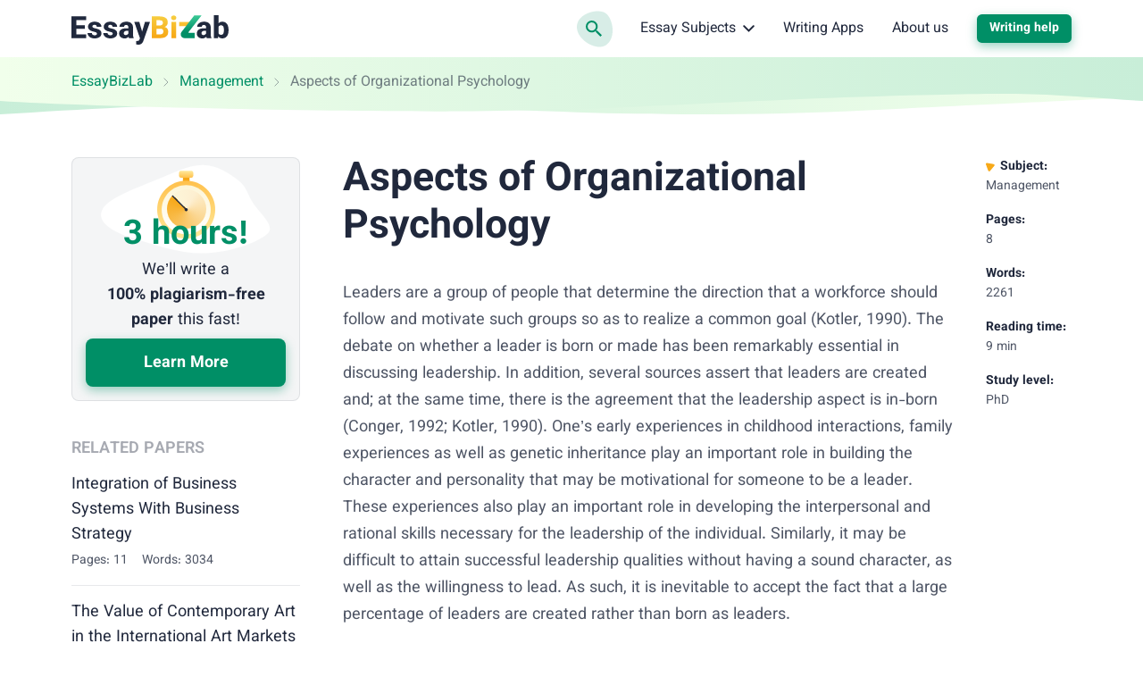

--- FILE ---
content_type: text/html; charset=utf-8
request_url: https://essaybizlab.com/aspects-of-organizational-psychology/
body_size: 54432
content:

<!DOCTYPE html>
<html class="no-js no-touch" lang="en-US">
<head prefix="og: http://ogp.me/ns# fb: http://ogp.me/ns#">
<meta charset="UTF-8">
<meta name="viewport" content="width=device-width, initial-scale=1">
<link rel="preload" href="https://essaybizlab.com/wp-content/themes/essaybizlab/assets/css/single.css?ver=4be6838" as="style">
<link rel="preload" href="https://essaybizlab.com/wp-includes/js/wp-emoji-release.min.js?ver=5.9.8" as="script">
<link rel="preconnect" href="https://s.w.org" crossorigin>
<link rel="preconnect" href="https://www.googletagmanager.com" crossorigin>
<script>
dataLayer = [];
</script>
<!-- Google Tag Manager -->
<script>(function (w, d, s, l, i) {
w[l] = w[l] || [];
w[l].push({
'gtm.start': new Date().getTime(), event: 'gtm.js'
});
var f = d.getElementsByTagName(s)[0],
j = d.createElement(s),
dl = l != 'dataLayer' ? '&l=' + l : '';
j.async = true;
j.src =
'https://www.googletagmanager.com/gtm.js?id=' + i + dl;
f.parentNode.insertBefore(j, f);
})(window, document, 'script', 'dataLayer', 'GTM-N9DD9HZ');
</script>
<!-- End Google Tag Manager -->
<link rel="icon" href="https://essaybizlab.com/favicons/favicon-30x30.svg" type="image/svg+xml">
<link rel="icon" type="image/png" href="https://essaybizlab.com/favicons/favicon-48x48.png">
<link rel="apple-touch-icon" sizes="180x180" href="https://essaybizlab.com/favicons/apple-touch-icon.png" >
<link rel="manifest" href="https://essaybizlab.com/favicons/manifest.json">
<meta name="theme-color" content="#f2f4f5">
<script>
if (sessionStorage.fontLoaded) {
document.documentElement.className += ' font-variable-loaded';
}
</script>
<style>
@font-face {
font-family: "VazirmatnCritical";
font-weight: 100 900;
font-style: normal;
src: url([data-uri]);
}
</style>
<title>Aspects of Organizational Psychology - 2261 Words | Free Paper Example</title>
<meta name='robots' content='max-image-preview:large' >
<!-- All In One SEO Pack Pro 3.7.1[34016,34079] -->
<!-- Debug String: 2JMJ7L5RSW0YVB/VLWAYKK/YBWK -->
<meta name="description"  content="A leader grafted from experiences subjected to by hardships, work experiences, academically achieved skills and motivation by role models leads to self-made leaders." >
<link rel="canonical" href="https://essaybizlab.com/aspects-of-organizational-psychology/" >
<!-- All In One SEO Pack Pro -->
<script>
window._wpemojiSettings = {"baseUrl":"https:\/\/s.w.org\/images\/core\/emoji\/13.1.0\/72x72\/","ext":".png","svgUrl":"https:\/\/s.w.org\/images\/core\/emoji\/13.1.0\/svg\/","svgExt":".svg","source":{"concatemoji":"https:\/\/essaybizlab.com\/wp-includes\/js\/wp-emoji-release.min.js?ver=5.9.8"}};
/*! This file is auto-generated */
!function(e,a,t){var n,r,o,i=a.createElement("canvas"),p=i.getContext&&i.getContext("2d");function s(e,t){var a=String.fromCharCode;p.clearRect(0,0,i.width,i.height),p.fillText(a.apply(this,e),0,0);e=i.toDataURL();return p.clearRect(0,0,i.width,i.height),p.fillText(a.apply(this,t),0,0),e===i.toDataURL()}function c(e){var t=a.createElement("script");t.src=e,t.defer=t.type="text/javascript",a.getElementsByTagName("head")[0].appendChild(t)}for(o=Array("flag","emoji"),t.supports={everything:!0,everythingExceptFlag:!0},r=0;r<o.length;r++)t.supports[o[r]]=function(e){if(!p||!p.fillText)return!1;switch(p.textBaseline="top",p.font="600 32px Arial",e){case"flag":return s([127987,65039,8205,9895,65039],[127987,65039,8203,9895,65039])?!1:!s([55356,56826,55356,56819],[55356,56826,8203,55356,56819])&&!s([55356,57332,56128,56423,56128,56418,56128,56421,56128,56430,56128,56423,56128,56447],[55356,57332,8203,56128,56423,8203,56128,56418,8203,56128,56421,8203,56128,56430,8203,56128,56423,8203,56128,56447]);case"emoji":return!s([10084,65039,8205,55357,56613],[10084,65039,8203,55357,56613])}return!1}(o[r]),t.supports.everything=t.supports.everything&&t.supports[o[r]],"flag"!==o[r]&&(t.supports.everythingExceptFlag=t.supports.everythingExceptFlag&&t.supports[o[r]]);t.supports.everythingExceptFlag=t.supports.everythingExceptFlag&&!t.supports.flag,t.DOMReady=!1,t.readyCallback=function(){t.DOMReady=!0},t.supports.everything||(n=function(){t.readyCallback()},a.addEventListener?(a.addEventListener("DOMContentLoaded",n,!1),e.addEventListener("load",n,!1)):(e.attachEvent("onload",n),a.attachEvent("onreadystatechange",function(){"complete"===a.readyState&&t.readyCallback()})),(n=t.source||{}).concatemoji?c(n.concatemoji):n.wpemoji&&n.twemoji&&(c(n.twemoji),c(n.wpemoji)))}(window,document,window._wpemojiSettings);
</script>
<style>
img.wp-smiley,
img.emoji {
display: inline !important;
border: none !important;
box-shadow: none !important;
height: 1em !important;
width: 1em !important;
margin: 0 0.07em !important;
vertical-align: -0.1em !important;
background: none !important;
padding: 0 !important;
}
</style>
<link rel='stylesheet' id='wp-block-library-css'  href='https://essaybizlab.com/wp-includes/css/dist/block-library/style.min.css?ver=5.9.8' media='all' >
<style id='global-styles-inline-css'>
body{--wp--preset--color--black: hsl(222, 31%, 18%);--wp--preset--color--cyan-bluish-gray: #abb8c3;--wp--preset--color--white: hsl(0, 0%, 0%);--wp--preset--color--pale-pink: #f78da7;--wp--preset--color--vivid-red: #cf2e2e;--wp--preset--color--luminous-vivid-orange: #ff6900;--wp--preset--color--luminous-vivid-amber: #fcb900;--wp--preset--color--light-green-cyan: #7bdcb5;--wp--preset--color--vivid-green-cyan: #00d084;--wp--preset--color--pale-cyan-blue: #8ed1fc;--wp--preset--color--vivid-cyan-blue: #0693e3;--wp--preset--color--vivid-purple: #9b51e0;--wp--preset--color--black-800: hsl(222, 31%, 18%);--wp--preset--color--green-900: hsl(163, 100%, 23%);--wp--preset--color--green-800: hsl(163, 100%, 28%);--wp--preset--color--green-700: hsl(158, 67%, 39%);--wp--preset--color--green-650: hsl(158, 56%, 49%);--wp--preset--color--green-600: hsl(158, 35%, 50%);--wp--preset--color--green-500: hsl(112, 37%, 73%);--wp--preset--color--green-400: hsl(111, 37%, 73%);--wp--preset--color--green-300: hsl(144, 53%, 86%);--wp--preset--color--green-200: hsl(163, 38%, 89%);--wp--preset--color--green-100: hsl(125, 63%, 93%);--wp--preset--color--green-50: hsl(101, 100%, 96%);--wp--preset--color--yellow-600: hsl(39, 100%, 42%);--wp--preset--color--yellow-500: hsl(39, 84%, 47%);--wp--preset--color--yellow-400: hsl(39, 93%, 53%);--wp--preset--color--yellow-200: hsl(47deg, 92%, 61%);--wp--preset--color--yellow-100: hsl(39deg, 92%, 90%);--wp--preset--color--yellow-50: hsl(48deg, 91%, 92%);--wp--preset--color--gray-800: hsl(222deg, 13%, 35%);--wp--preset--color--gray-700: hsl(220deg, 22%, 39%);--wp--preset--color--gray-600: 223deg, 7%, 51%;--wp--preset--color--gray-400: hsl(222deg, 3%, 73%);--wp--preset--color--gray-200: hsl(223deg, 15%, 84%);--wp--preset--color--gray-100: hsl(209deg, 11%, 96%);--wp--preset--color--gray-50: hsl(240deg, 5%, 96%);--wp--preset--color--red-500: hsl(3deg, 98%, 66%);--wp--preset--color--red-100: hsl(3deg, 100%, 95%);--wp--preset--gradient--vivid-cyan-blue-to-vivid-purple: linear-gradient(135deg,rgba(6,147,227,1) 0%,rgb(155,81,224) 100%);--wp--preset--gradient--light-green-cyan-to-vivid-green-cyan: linear-gradient(135deg,rgb(122,220,180) 0%,rgb(0,208,130) 100%);--wp--preset--gradient--luminous-vivid-amber-to-luminous-vivid-orange: linear-gradient(135deg,rgba(252,185,0,1) 0%,rgba(255,105,0,1) 100%);--wp--preset--gradient--luminous-vivid-orange-to-vivid-red: linear-gradient(135deg,rgba(255,105,0,1) 0%,rgb(207,46,46) 100%);--wp--preset--gradient--very-light-gray-to-cyan-bluish-gray: linear-gradient(135deg,rgb(238,238,238) 0%,rgb(169,184,195) 100%);--wp--preset--gradient--cool-to-warm-spectrum: linear-gradient(135deg,rgb(74,234,220) 0%,rgb(151,120,209) 20%,rgb(207,42,186) 40%,rgb(238,44,130) 60%,rgb(251,105,98) 80%,rgb(254,248,76) 100%);--wp--preset--gradient--blush-light-purple: linear-gradient(135deg,rgb(255,206,236) 0%,rgb(152,150,240) 100%);--wp--preset--gradient--blush-bordeaux: linear-gradient(135deg,rgb(254,205,165) 0%,rgb(254,45,45) 50%,rgb(107,0,62) 100%);--wp--preset--gradient--luminous-dusk: linear-gradient(135deg,rgb(255,203,112) 0%,rgb(199,81,192) 50%,rgb(65,88,208) 100%);--wp--preset--gradient--pale-ocean: linear-gradient(135deg,rgb(255,245,203) 0%,rgb(182,227,212) 50%,rgb(51,167,181) 100%);--wp--preset--gradient--electric-grass: linear-gradient(135deg,rgb(202,248,128) 0%,rgb(113,206,126) 100%);--wp--preset--gradient--midnight: linear-gradient(135deg,rgb(2,3,129) 0%,rgb(40,116,252) 100%);--wp--preset--duotone--dark-grayscale: url('#wp-duotone-dark-grayscale');--wp--preset--duotone--grayscale: url('#wp-duotone-grayscale');--wp--preset--duotone--purple-yellow: url('#wp-duotone-purple-yellow');--wp--preset--duotone--blue-red: url('#wp-duotone-blue-red');--wp--preset--duotone--midnight: url('#wp-duotone-midnight');--wp--preset--duotone--magenta-yellow: url('#wp-duotone-magenta-yellow');--wp--preset--duotone--purple-green: url('#wp-duotone-purple-green');--wp--preset--duotone--blue-orange: url('#wp-duotone-blue-orange');--wp--preset--font-size--small: 13px;--wp--preset--font-size--medium: 20px;--wp--preset--font-size--large: 36px;--wp--preset--font-size--x-large: 42px;}.has-black-color{color: var(--wp--preset--color--black) !important;}.has-cyan-bluish-gray-color{color: var(--wp--preset--color--cyan-bluish-gray) !important;}.has-white-color{color: var(--wp--preset--color--white) !important;}.has-pale-pink-color{color: var(--wp--preset--color--pale-pink) !important;}.has-vivid-red-color{color: var(--wp--preset--color--vivid-red) !important;}.has-luminous-vivid-orange-color{color: var(--wp--preset--color--luminous-vivid-orange) !important;}.has-luminous-vivid-amber-color{color: var(--wp--preset--color--luminous-vivid-amber) !important;}.has-light-green-cyan-color{color: var(--wp--preset--color--light-green-cyan) !important;}.has-vivid-green-cyan-color{color: var(--wp--preset--color--vivid-green-cyan) !important;}.has-pale-cyan-blue-color{color: var(--wp--preset--color--pale-cyan-blue) !important;}.has-vivid-cyan-blue-color{color: var(--wp--preset--color--vivid-cyan-blue) !important;}.has-vivid-purple-color{color: var(--wp--preset--color--vivid-purple) !important;}.has-black-background-color{background-color: var(--wp--preset--color--black) !important;}.has-cyan-bluish-gray-background-color{background-color: var(--wp--preset--color--cyan-bluish-gray) !important;}.has-white-background-color{background-color: var(--wp--preset--color--white) !important;}.has-pale-pink-background-color{background-color: var(--wp--preset--color--pale-pink) !important;}.has-vivid-red-background-color{background-color: var(--wp--preset--color--vivid-red) !important;}.has-luminous-vivid-orange-background-color{background-color: var(--wp--preset--color--luminous-vivid-orange) !important;}.has-luminous-vivid-amber-background-color{background-color: var(--wp--preset--color--luminous-vivid-amber) !important;}.has-light-green-cyan-background-color{background-color: var(--wp--preset--color--light-green-cyan) !important;}.has-vivid-green-cyan-background-color{background-color: var(--wp--preset--color--vivid-green-cyan) !important;}.has-pale-cyan-blue-background-color{background-color: var(--wp--preset--color--pale-cyan-blue) !important;}.has-vivid-cyan-blue-background-color{background-color: var(--wp--preset--color--vivid-cyan-blue) !important;}.has-vivid-purple-background-color{background-color: var(--wp--preset--color--vivid-purple) !important;}.has-black-border-color{border-color: var(--wp--preset--color--black) !important;}.has-cyan-bluish-gray-border-color{border-color: var(--wp--preset--color--cyan-bluish-gray) !important;}.has-white-border-color{border-color: var(--wp--preset--color--white) !important;}.has-pale-pink-border-color{border-color: var(--wp--preset--color--pale-pink) !important;}.has-vivid-red-border-color{border-color: var(--wp--preset--color--vivid-red) !important;}.has-luminous-vivid-orange-border-color{border-color: var(--wp--preset--color--luminous-vivid-orange) !important;}.has-luminous-vivid-amber-border-color{border-color: var(--wp--preset--color--luminous-vivid-amber) !important;}.has-light-green-cyan-border-color{border-color: var(--wp--preset--color--light-green-cyan) !important;}.has-vivid-green-cyan-border-color{border-color: var(--wp--preset--color--vivid-green-cyan) !important;}.has-pale-cyan-blue-border-color{border-color: var(--wp--preset--color--pale-cyan-blue) !important;}.has-vivid-cyan-blue-border-color{border-color: var(--wp--preset--color--vivid-cyan-blue) !important;}.has-vivid-purple-border-color{border-color: var(--wp--preset--color--vivid-purple) !important;}.has-vivid-cyan-blue-to-vivid-purple-gradient-background{background: var(--wp--preset--gradient--vivid-cyan-blue-to-vivid-purple) !important;}.has-light-green-cyan-to-vivid-green-cyan-gradient-background{background: var(--wp--preset--gradient--light-green-cyan-to-vivid-green-cyan) !important;}.has-luminous-vivid-amber-to-luminous-vivid-orange-gradient-background{background: var(--wp--preset--gradient--luminous-vivid-amber-to-luminous-vivid-orange) !important;}.has-luminous-vivid-orange-to-vivid-red-gradient-background{background: var(--wp--preset--gradient--luminous-vivid-orange-to-vivid-red) !important;}.has-very-light-gray-to-cyan-bluish-gray-gradient-background{background: var(--wp--preset--gradient--very-light-gray-to-cyan-bluish-gray) !important;}.has-cool-to-warm-spectrum-gradient-background{background: var(--wp--preset--gradient--cool-to-warm-spectrum) !important;}.has-blush-light-purple-gradient-background{background: var(--wp--preset--gradient--blush-light-purple) !important;}.has-blush-bordeaux-gradient-background{background: var(--wp--preset--gradient--blush-bordeaux) !important;}.has-luminous-dusk-gradient-background{background: var(--wp--preset--gradient--luminous-dusk) !important;}.has-pale-ocean-gradient-background{background: var(--wp--preset--gradient--pale-ocean) !important;}.has-electric-grass-gradient-background{background: var(--wp--preset--gradient--electric-grass) !important;}.has-midnight-gradient-background{background: var(--wp--preset--gradient--midnight) !important;}.has-small-font-size{font-size: var(--wp--preset--font-size--small) !important;}.has-medium-font-size{font-size: var(--wp--preset--font-size--medium) !important;}.has-large-font-size{font-size: var(--wp--preset--font-size--large) !important;}.has-x-large-font-size{font-size: var(--wp--preset--font-size--x-large) !important;}
</style>
<script src='https://essaybizlab.com/wp-content/themes/essaybizlab/libs/jquery/jquery-3.6.0.min.js?ver=3.6.0' id='jquery-js'></script>
<meta property="og:type" content="website" >
<meta property="og:title" content="Aspects of Organizational Psychology - 2261 Words | Free Paper Example" >
<meta property="og:description" content="A leader grafted from experiences subjected to by hardships, work experiences, academically achieved skills and motivation by role models leads to self-made leaders." >
<meta property="og:url" content="https://essaybizlab.com/aspects-of-organizational-psychology/" >
<meta property="og:site_name" content="EssayBizLab" >
<meta property="og:image" content="https://essaybizlab.com/wp-content/themes/essaybizlab/images/og-image-essaybizlab.jpg" >
<meta property="og:image:type" content="image/jpeg" >
<meta property="og:image:width" content="768" >
<meta property="og:image:height" content="402" >
<meta property="og:image:alt" content="Aspects of Organizational Psychology - 2261 Words | Free Paper Example" >
<meta name="twitter:card" content="summary" >
<meta name="twitter:title" content="Aspects of Organizational Psychology - 2261 Words | Free Paper Example" >
<meta name="twitter:description" content="A leader grafted from experiences subjected to by hardships, work experiences, academically achieved skills and motivation by role models leads to self-made leaders." >
<meta name="twitter:url" content="https://essaybizlab.com/aspects-of-organizational-psychology/" >
<meta name="twitter:image" content="https://essaybizlab.com/wp-content/themes/essaybizlab/images/og-image-essaybizlab.jpg" >
<style>*,*::before,*::after{box-sizing:border-box}body{margin:0;font-family:var(--bs-body-font-family);font-size:var(--bs-body-font-size);font-weight:var(--bs-body-font-weight);line-height:var(--bs-body-line-height);color:var(--bs-body-color);text-align:var(--bs-body-text-align);background-color:var(--bs-body-bg);-webkit-text-size-adjust:100%}h3,h2,h1{margin-top:0;margin-bottom:.5rem;font-weight:500;line-height:1.2}h1{font-size:var(--font-size-h1)}h2{font-size:var(--font-size-h2)}h3{font-size:var(--font-size-h3)}p{margin-top:0;margin-bottom:1.5rem}ol,ul{padding-left:2rem}ol,ul{margin-top:0;margin-bottom:1rem}ol ol,ul ul{margin-bottom:0}b,strong{font-weight:bolder}a{color:var(--c-link, var(--green-800));text-decoration:underline}figure{margin:0 0 1rem}img,svg{vertical-align:middle}table{caption-side:bottom;border-collapse:collapse}th{text-align:inherit;text-align:-webkit-match-parent}thead,tbody,tr,td,th{border-color:inherit;border-style:solid;border-width:0}label{display:inline-block}button{border-radius:0}input,button{margin:0;font-family:inherit;font-size:inherit;line-height:inherit}button{text-transform:none}button,[type=button]{-webkit-appearance:button}::-moz-focus-inner{padding:0;border-style:none}::-webkit-datetime-edit-fields-wrapper,::-webkit-datetime-edit-text,::-webkit-datetime-edit-minute,::-webkit-datetime-edit-hour-field,::-webkit-datetime-edit-day-field,::-webkit-datetime-edit-month-field,::-webkit-datetime-edit-year-field{padding:0}::-webkit-inner-spin-button{height:auto}[type=search]{outline-offset:-2px;-webkit-appearance:textfield}::-webkit-search-decoration{-webkit-appearance:none}::-webkit-color-swatch-wrapper{padding:0}::file-selector-button{font:inherit}::-webkit-file-upload-button{font:inherit;-webkit-appearance:button}.container{width:100%;padding-right:var(--bs-gutter-x, 1rem);padding-left:var(--bs-gutter-x, 1rem);margin-right:auto;margin-left:auto}@media (min-width:576px){.container{max-width:540px}}@media (min-width:768px){.container{max-width:720px}}@media (min-width:992px){.container{max-width:924px}}@media (min-width:1200px){.container{max-width:1152px}}.row{--bs-gutter-x: 2rem;--bs-gutter-y: 0;display:flex;flex-wrap:wrap}.row>*{flex-shrink:0;width:100%;max-width:100%;padding-right:calc(var(--bs-gutter-x)*.5);padding-left:calc(var(--bs-gutter-x)*.5);margin-top:var(--bs-gutter-y)}@media (min-width:992px){.col-lg-3{flex:0 0 auto;width:25%}.col-lg-9{flex:0 0 auto;width:75%}}.d-block{display:block!important}.d-none{display:none!important}.h-100{height:100%!important}.pt-3{padding-top:3rem!important}.pb-5{padding-bottom:5rem!important}.text-end{text-align:right!important}.text-nowrap{white-space:nowrap!important}@media (min-width:992px){.d-lg-block{display:block!important}.d-lg-none{display:none!important}.flex-lg-row-reverse{flex-direction:row-reverse!important}}.visually-hidden{position:absolute!important;width:1px!important;height:1px!important;padding:0!important;margin:-1px!important;overflow:hidden!important;clip:rect(0,0,0,0)!important;white-space:nowrap!important;border:0!important}:root{--accent-400: hsl(30, 100%, 62%);--white-default: hsl(0, 0%, 100%);--black-default: hsl(0, 0%, 0%);--black-800: hsl(222, 31%, 18%);--primary-900: hsl(208, 100%, 29%);--primary-800: hsl(208, 87%, 39%);--primary-100: hsl(178, 33%, 90%);--blue-800: hsl(208, 87%, 39%);--green-900: hsl(163, 100%, 23%);--green-800: hsl(163, 100%, 28%);--green-700: hsl(158, 67%, 39%);--green-650: hsl(158, 56%, 49%);--green-600: hsl(158, 35%, 50%);--green-500: hsl(112, 37%, 73%);--green-400: hsl(111, 37%, 73%);--green-300: hsl(144, 53%, 86%);--green-200: hsl(163, 38%, 89%);--green-100: hsl(125, 63%, 93%);--green-50: hsl(101, 100%, 96%);--yellow-600: hsl(39, 100%, 42%);--yellow-500: hsl(39, 84%, 47%);--yellow-400: hsl(39, 93%, 53%);--yellow-200: hsl(47, 92%, 61%);--yellow-100: hsl(39, 92%, 90%);--yellow-50: hsl(48, 91%, 92%);--gray-800: hsl(222, 13%, 35%);--gray-700: hsl(220, 22%, 39%);--gray-600: hsl(223, 7%, 51%);--gray-400: hsl(222, 3%, 73%);--gray-200: hsl(223, 15%, 84%);--gray-100: hsl(209, 11%, 96%);--gray-50: hsl(240, 5%, 96%);--red-500: hsl(3, 98%, 66%);--red-100: hsl(3, 100%, 95%);--white-default-alpha-074: rgba(255, 255, 255, 0.74);--white-default-alpha-0: rgba(255, 255, 255, 0);--black-800-alpha-008: rgba(32, 40, 60, 0.08);--black-800-alpha-01: rgba(32, 40, 60, 0.1);--black-800-alpha-04: rgba(32, 40, 60, 0.4);--black-800-alpha-06: rgba(32, 40, 60, 0.6);--black-800-alpha-08: rgba(32, 40, 60, 0.8);--green-800-alpha-04: rgba(0, 143, 102, 0.4);--green-800-alpha-02: rgba(0, 143, 102, 0.2);--green-800-alpha-01: rgba(0, 143, 102, 0.1);--green-400-alpha-02: rgba(168, 212, 161, 0.2);--yellow-400-alpha-05: rgba(247, 169, 24, 0.5);--yellow-400-alpha-01: rgba(247, 169, 24, 0.1);--gray-700-alpha-025: rgba(78, 92, 121, 0.25);--gray-600-alpha-08: rgba(121, 126, 139, 0.8);--gray-100-alpha-0: rgba(244, 245, 246, 0);--gray-50-alpha-0: rgba(244, 244, 245, 0)}.text-color-green-800{color:var(--green-800)}:root{--heading-scale-ratio: 1.18;--heading-line-height: 1.5;--paragraph-unit: 16px;--body-line-height: 1.6;--font-family-default: Vazirmatn, sans-serif;--font-weight-demi: 300;--font-weight-regular: 400;--font-weight-semibold: 600;--font-weight-bold: 700}@media (min-width:576px){:root{--paragraph-unit: 17px}}@media (min-width:768px){:root{--heading-scale-ratio: 1.2}}@media (min-width:992px){:root{--heading-scale-ratio: 1.255}}@media (min-width:1200px){:root{--paragraph-unit: 18px}}html{--font-size-paragraph: var(--paragraph-unit);--font-size-h0: calc(calc(calc(calc(calc(var(--paragraph-unit) * var(--heading-scale-ratio)) * var(--heading-scale-ratio)) * var(--heading-scale-ratio)) * var(--heading-scale-ratio)) * var(--heading-scale-ratio));--font-size-h1: calc(calc(calc(calc(var(--paragraph-unit) * var(--heading-scale-ratio)) * var(--heading-scale-ratio)) * var(--heading-scale-ratio)) * var(--heading-scale-ratio));--font-size-h2: calc(calc(calc(var(--paragraph-unit) * var(--heading-scale-ratio)) * var(--heading-scale-ratio)) * var(--heading-scale-ratio));--font-size-h3: calc(calc(var(--paragraph-unit) * var(--heading-scale-ratio)) * var(--heading-scale-ratio));--font-size-h4: calc(var(--paragraph-unit) * var(--heading-scale-ratio));--font-size-h5: var(--paragraph-unit)}@media (max-width:575.98px){:root{--bs-gutter-x: 2.25rem}.row{--bs-gutter-x: 4.5rem}}@media (min-width:576px){:root{--bs-gutter-x: 1rem}.row{--bs-gutter-x: 2rem}}.row{margin-top:calc(var(--bs-gutter-y)*-1);margin-right:calc(var(--bs-gutter-x)*-0.5);margin-left:calc(var(--bs-gutter-x)*-0.5)}html{font-size:8px}@media (min-width:576px){html{font-size:10px}}@media (min-width:768px){html{font-size:12px}}@media (min-width:992px){html{font-size:14px}}@media (min-width:1200px){html{font-size:16px}}.site{display:flex;flex-direction:column;min-height:100vh}.site__content{flex-grow:1}.bubble-animation{--bgc-bubble-animation: var(--green-800-alpha-01);position:relative;z-index:1;transform:translate3d(0,0,0);transform-style:preserve-3d}.bubble-animation::before,.bubble-animation::after{position:absolute;top:0;left:0;z-index:-1;display:block;width:100%;height:100%;background-color:var(--bgc-bubble-animation);border-radius:60% 58% 70% 30%/45% 45% 55% 55%;content:"";will-change:border-radius,transform,opacity}.bubble-animation::before{animation:morph 2s linear infinite}.bubble-animation::after{line-height:120px;text-indent:-21px;animation:morph 4s linear infinite;animation-delay:300ms}@keyframes morph{0%,100%{border-radius:60% 58% 70% 30%/45% 45% 55% 55%;transform:translate3d(0,0,0) rotateZ(1deg)}34%{border-radius:70% 30% 46% 54%/40% 39% 71% 70%;transform:translate3d(0,1%,0) rotateZ(1deg)}50%{transform:translate3d(0,0,0) rotateZ(1deg);opacity:.89}67%{border-radius:100% 70% 60% 100%/100% 100% 60% 60%;transform:translate3d(0,-1%,0) rotateZ(1deg)}}body{--height-of-edge-wave: 24px;--margin-for-edge-wave: 23px;--position-of-edge-wave: -23px;font-size:16px;min-width:320px;overflow-x:hidden;color:var(--black-800);font-weight:var(--font-weight-regular);font-family:sans-serif;line-height:var(--body-line-height);background-color:var(--bgc-body, var(--white-default))}html.font-critical-loaded body{font-family:VazirmatnCritical,sans-serif}html.font-variable-loaded body{font-family:Vazirmatn,sans-serif}@font-face{font-weight:100 900;font-family:Vazirmatn;font-style:normal;font-display:swap;src:url(/wp-content/themes/essaybizlab/assets/fonts/vazirmatn-latin-wght-normal-58f397f8c41d29e8e720.woff2) format("woff2-variations");unicode-range:U+0000-00FF,U+0131,U+0152-0153,U+02BB-02BC,U+02C6,U+02DA,U+02DC,U+0304,U+0308,U+0329,U+2000-206F,U+2074,U+20AC,U+2122,U+2191,U+2193,U+2212,U+2215,U+FEFF,U+FFFD;font-named-instance:"Regular"}a{text-decoration:none}p{font-size:var(--font-size-paragraph);line-height:var(--body-line-height)}p{margin-bottom:var(--mb-p, 14px)}@media (min-width:576px){p{--mb-p: 16px}}h1,h2,h3{-webkit-font-smoothing:antialiased;-moz-osx-font-smoothing:grayscale;margin-bottom:var(--heading-margin-bottom, 1rem);color:var(--c-heading, var(--black-800));font-weight:var(--font-weight-bold);line-height:var(--heading-line-height)}h1:last-child{--heading-margin-bottom: 0}h1{--heading-line-height: 1.2;font-size:var(--font-size-h1)}h2{--heading-line-height: 1.35;font-size:var(--font-size-h2)}h3{--heading-line-height: 1.45;font-size:var(--font-size-h3)}img{display:block;max-width:100%;height:auto;margin:auto}.article:not(.article--collections) .webkit-scrollbars--table{margin-top:1.5rem;margin-bottom:1rem}.article:not(.article--collections) .webkit-scrollbars--table .table-responsive{padding:1.5px;overflow-x:auto}.article:not(.article--collections) .webkit-scrollbars--table .table{margin-bottom:1rem;overflow:hidden;word-wrap:normal;word-break:normal;border-radius:8px;box-shadow:0 0 0 1.5px var(--black-800-alpha-01)}.article:not(.article--collections) .webkit-scrollbars--table .table tr{vertical-align:top}.article:not(.article--collections) .webkit-scrollbars--table .table thead th{padding:14px 12px 10px;background-color:var(--green-800-alpha-01);border-right:1.5px solid var(--green-800-alpha-02);border-bottom:1.5px solid var(--green-800-alpha-02)}.article:not(.article--collections) .webkit-scrollbars--table .table thead th:last-child{border-right:0}.article:not(.article--collections) .webkit-scrollbars--table .table tbody tr{border-bottom:1px solid var(--brown-400)}.article:not(.article--collections) .webkit-scrollbars--table .table tbody tr:nth-child(odd){background-color:rgba(0,0,0,0)}.article:not(.article--collections) .webkit-scrollbars--table .table tbody td,.article:not(.article--collections) .webkit-scrollbars--table .table tbody th{font-size:16px;padding:12px;border-right:1.5px solid var(--black-800-alpha-01)}.article:not(.article--collections) .webkit-scrollbars--table .table tbody td:last-child{border:0}.article:not(.article--collections) .article__content figure.wp-block-table{margin-top:1.5rem;margin-bottom:1rem}.article:not(.article--collections) .article__content figure.wp-block-table .webkit-scrollbars--table{margin-top:0;margin-bottom:0}.webkit-scrollbars ::-webkit-scrollbar{width:5px;height:5px}.webkit-scrollbars ::-webkit-scrollbar-corner{background:var(--gray-100)}.webkit-scrollbars ::-webkit-scrollbar-button{width:0;height:0}.webkit-scrollbars ::-webkit-scrollbar-track{background-color:var(--gray-100);border:0}.webkit-scrollbars ::-webkit-scrollbar-thumb{background-color:var(--green-400);border-radius:5px}.a-bnr{position:relative;display:block;text-align:center;background-color:var(--white-default);background-image:url("data:image/svg+xml;charset=utf-8,%3Csvg xmlns=%27http://www.w3.org/2000/svg%27 width=%27348.2%27 height=%27348.2%27 xml:space=%27preserve%27 stroke=%27hsl%28209, 11%25, 96%25%29%27%3E%3Ccircle fill=%27none%27 stroke-width=%277%27 cx=%27174.1%27 cy=%27174.1%27 r=%2720.4%27/%3E%3Ccircle fill=%27none%27 stroke-width=%276%27 cx=%27174.1%27 cy=%27174.1%27 r=%2743.4%27/%3E%3Cpath fill=%27none%27 stroke-width=%275%27 d=%27M241.2 174.1c0 37.1-30.1 67.1-67.1 67.1S107 211.1 107 174.1c0-37.1 30.1-67.1 67.1-67.1s67.1 30 67.1 67.1z%27/%3E%3Ccircle fill=%27none%27 stroke-width=%274%27 cx=%27174.1%27 cy=%27174.1%27 r=%2793.7%27/%3E%3Ccircle fill=%27none%27 stroke-width=%273%27 cx=%27174.1%27 cy=%27174.1%27 r=%27120.4%27/%3E%3Cpath fill=%27none%27 stroke-width=%272%27 d=%27M321 174.1c0 81.2-65.8 147-147 147s-147-65.8-147-147 65.8-147 147-147 147 65.8 147 147z%27/%3E%3Ccircle fill=%27none%27 cx=%27174.1%27 cy=%27174.1%27 r=%27173.6%27/%3E%3C/svg%3E");background-repeat:no-repeat;background-size:264px 264px;border-radius:8px;box-shadow:inset 0 0 0 1px var(--black-800-alpha-01),0 6px 16px var(--black-800-alpha-008)}.a-bnr--1{padding-top:4px;background-position:top -80px left 50%}@media (min-width:576px){.a-bnr{display:flex;text-align:left;background-position:top 50% right -175px}.a-bnr--1{flex-direction:row-reverse}.a-bnr--1{padding-top:0;background-position:right -47px top -54px}}.a-bnr__content,.a-bnr__text,.a-bnr__image{display:block}.a-bnr__content{width:100%;padding:var(--pt-a-bnr-content, 24px) 24px 24px 24px}.a-bnr--1 .a-bnr__content{--pt-a-bnr-content: 8px}@media (min-width:576px){.a-bnr--1 .a-bnr__content{--pt-a-bnr-content: 16px}}@media (min-width:576px){.a-bnr__content{margin-right:24px}}.a-bnr__text{font-size:var(--font-size-paragraph);line-height:var(--body-line-height);margin-bottom:12px;color:var(--black-800);text-align:left}.a-bnr__image{width:var(--w-a-bnr-img, 100%);background-repeat:no-repeat;background-position:center;background-size:contain}@media (min-width:576px){.a-bnr__image{flex-shrink:0}}.a-bnr--1 .a-bnr__image{height:96px;background-image:url(/wp-content/themes/essaybizlab/assets/images/deliver-b1bed6d3b1cd6ef2007b.svg)}@media (min-width:576px){.a-bnr--1 .a-bnr__image{width:var(--w-a-bnr-img, 185px);height:auto;background-position:27px 12px;background-size:132px 132px}}.a-bnr .btn-parent{display:inline-block}@media (min-width:992px){.article{padding-left:1rem}}@media (min-width:1200px){.article.article--sample{position:relative;padding-right:128px}}.article__header{margin-bottom:2rem}.article__content h2,.article__content h3{margin-top:20px}@media (min-width:576px){.article__content h2,.article__content h3{margin-top:2rem}}.article__content p,.article__content ul,.article__content ol{--body-line-height: 1.7;color:var(--gray-800)}.article__content>ul{--row-gap-custom-list: 12px;--top-ul-marker: 0.4em;--left-ul-marker: 12px;--size-ul-marker: 9px;--padding-left-ul: 33px;--background-image-ul-marker: url( "data:image/svg+xml;charset=utf-8,%3Csvg xmlns=%27http://www.w3.org/2000/svg%27 width=%279%27 height=%279%27 xml:space=%27preserve%27 stroke=%27hsl%28163, 100%25, 28%25%29%27%3E%3Ccircle fill=%27none%27 stroke-width=%273%27 cx=%274.5%27 cy=%274.5%27 r=%273%27/%3E%3C/svg%3E" );font-size:var(--font-size-paragraph);line-height:var(--body-line-height)}.article__content>ul,.article__content>ul ul{display:grid;grid-row-gap:var(--row-gap-custom-list);padding:0;list-style-type:none}@media (min-width:576px){.article__content>ul,.article__content>ul ul{--left-ul-marker: 24px;--padding-left-ul: 49px}}.article__content>ul>li,.article__content>ul ul>li{position:relative;padding-left:var(--padding-left-ul)}.article__content>ul>li::before,.article__content>ul ul>li::before{position:absolute;top:var(--top-ul-marker);left:var(--left-ul-marker);display:block;width:var(--size-ul-marker);height:var(--size-ul-marker);background-image:var(--background-image-ul-marker);background-repeat:no-repeat;background-position:center;content:""}.article__content>ul ul{--top-ul-marker: 0.5em;--left-ul-marker: 2px;--size-ul-marker: 6px;--padding-left-ul: 18px;--background-image-ul-marker: url( "data:image/svg+xml;charset=utf-8,%3Csvg xmlns=%27http://www.w3.org/2000/svg%27 viewBox=%270 0 6 6%27 xml:space=%27preserve%27 fill=%27hsl%28163, 100%25, 28%25%29%27%3E%3Ccircle cx=%273%27 cy=%273%27 r=%273%27/%3E%3C/svg%3E" )}@media (min-width:576px){.article__content>ul ul{--left-ul-marker: -4px}}.article__content>ul ul>li:first-child{margin-top:var(--row-gap-custom-list)}.article__content>ol{--row-gap-custom-list: 12px;--content-ol: counter(item);--padding-left-ol: 35px;--left-counter-ol: 0;--size-counter-ol: 27px;--background-image-counter-ol: url( "data:image/svg+xml;charset=utf-8,%3Csvg width=%2732%27 height=%2732%27 xmlns=%27http://www.w3.org/2000/svg%27 preserveAspectRatio=%27none%27 fill=%27hsl%28125, 63%25, 93%25%29%27%3E%3Cpath d=%27M26.0515 30.4217C34.565 24.8195 33.0626 9.54062 27.053 2.91979C21.0435 -3.70104 0.511015 1.39191 0.0102215 13.615C-0.490572 25.838 17.5379 36.0239 26.0515 30.4217Z%27/%3E%3C/svg%3E" );font-size:var(--font-size-paragraph);line-height:var(--body-line-height)}.article__content>ol,.article__content>ol ol{display:grid;grid-row-gap:var(--row-gap-custom-list);padding:0;list-style-type:none}@media (min-width:576px){.article__content>ol,.article__content>ol ol{--padding-left-ol: 49px;--left-counter-ol: 8px;--size-counter-ol: 29px}}@media (min-width:992px){.article__content>ol,.article__content>ol ol{--padding-left-ol: 52px;--size-counter-ol: 32px}}.article__content>ol>li,.article__content>ol ol>li{position:relative;padding-left:var(--padding-left-ol)}.article__content>ol>li::before,.article__content>ol ol>li::before{position:absolute;top:0;left:var(--left-counter-ol);display:block;min-width:var(--size-counter-ol);height:var(--size-counter-ol);color:var(--green-800);font-weight:var(--font-weight-bold);font-size:16px;line-height:var(--size-counter-ol);text-align:right;text-align:center;background-image:var(--background-image-counter-ol);background-repeat:no-repeat;background-size:100% 100%;content:var(--content-ol);counter-increment:item}.article__content>ol>li ol{--content-ol: counters(item, ".") "";--left-counter-ol: -4px;--padding-left-ol: 29px;--width-counter-ol: 36px;--background-image-counter-ol: none}@media (min-width:576px){.article__content>ol>li ol{--left-counter-ol: -7px;--padding-left-ol: 31px}}@media (min-width:992px){.article__content>ol>li ol{--left-counter-ol: -12px;--padding-left-ol: 28px}}.article__content>ol>li ol>li:first-child{margin-top:var(--row-gap-custom-list)}.article__content>ol:not(.custom-numbering-proceed),.article__content>ol ol:not(.custom-numbering-proceed){counter-reset:item}.article__content .a-bnr{margin:2rem 0}.article__content .toc ol{--body-line-height: 1.6}.breadcrumbs{padding:1rem 0 1.5rem;color:var(--black-800-alpha-06)}.breadcrumbs:last-child{padding-bottom:0}.breadcrumbs-separator{display:inline-block;width:10px;height:12px;margin:0 var(--mx-separator, 6px);vertical-align:middle;background-image:url("data:image/svg+xml;charset=utf-8,%3Csvg xmlns=%27http://www.w3.org/2000/svg%27 width=%2710%27 height=%2712%27 xml:space=%27preserve%27 stroke=%27hsl%28222, 31%25, 18%25%29%27%3E%3Cpath fill=%27none%27 d=%27M2.7 1.6 7 6l-4.4 4.4%27/%3E%3C/svg%3E");background-repeat:no-repeat;background-position:center;background-size:contain;opacity:.4}@media (min-width:576px){.breadcrumbs-separator{--mx-separator: 10px}}.burger{position:relative;padding:7px 0;background-color:rgba(0,0,0,0);border:0}@media (min-width:576px){.burger{margin-right:3rem}}.burger__stripe{display:block;width:20px;height:3px;background-color:var(--black-800);border-radius:3px}.burger__stripe--top,.burger__stripe--bottom{position:absolute;top:7px;right:0}.burger__stripe--top{transform:translateY(-7px)}.burger__stripe--bottom{width:12px;transform:translateY(7px)}.btn{--bgc-btn: var(--green-800);--bgc-btn-hover: var(--green-900);--bxsh-btn: 0 4px 12px var(--green-800-alpha-04);font-size:var(--font-size-paragraph);line-height:var(--body-line-height);display:inline-grid;grid-auto-flow:column;gap:8px;align-items:center;justify-content:center;height:var(--h-btn, 2.5em);padding:0 var(--px-btn, 1.3em);color:var(--c-btn, var(--white-default));font-weight:var(--font-weight-bold);line-height:var(--lh-btn, 2.8);background-color:var(--bgc-btn);border:0;border-radius:8px;box-shadow:var(--bxsh-btn)}.btn--sm{font-size:14px;--h-btn: 2.25em;--lh-btn: 2.4;--px-btn: 14px;border-radius:.4em}.btn--lg{--h-btn: 3em;--lh-btn: 3.2;--px-btn: 1.8em}.btn--yellow{--bgc-btn: var(--yellow-400);--bgc-btn-hover: var(--yellow-500);--bxsh-btn: 0 4px 12px var(--yellow-400-alpha-05)}.btn__icon{margin-left:.5em}.btn--icon-only{--bgc-btn: transparent;--bgc-btn-hover: transparent;--bxsh-btn: none}a.btn{--c-link-hover: var(--white-default)}.btn-parent{display:inline-block;perspective:350px}:root{--font-weight-bold: 700;--z-index-chatbot: 20;--z-index-overlay-chatbot: 10000;--c-button-close-chatbot: var(--black-800-alpha-04);--c-button-close-hover-chatbot: var(--gray-600);--bc-overlay-chatbot: var(--gray-600-alpha-08);--c-button-close-overlay-chatbot: var(--gray-100);--c-button-close-hover-overlay-chatbot: var(--white-default);--c-border-avatar-chatbot: var(--white-default);--c-border-bubble-avatar-chatbot: var(--white-default);--bc-bubble-chatbot: var(--yellow-400);--bc-bubble-hover-chatbot: var(--yellow-500);--c-border-avatar-small-chatbot: var(--gray-200);--c-bubble-chatbot: var(--yellow-400);--c-bubble-hover-chatbot: var(--yellow-500);--c-welcome-message-chatbot: var(--black-800);--c-border-welcome-chatbot: var(--green-400);--bc-welcome-message-chatbot: var(--white-default);--shadow-chatbot: 0 4px 20px var(--gray-700-alpha-025);--c-button-close-welcome-chatbot: var(--black-800-alpha-04);--c-button-close-welcome-hover-chatbot: var(--gray-600);--c-border-avatar-welcome-chatbot: var(--green-400);--bc-main-body-chatbot: var(--white-default);--c-border-main-body-chatbot: var(--gray-200);--c-support-name-chatbot: var(--white-default);--c-support-status-chatbot: var(--green-200);--c-reply-chatbot: var(--gray-800);--bc-reply-chatbot: var(--gray-100);--c-reply-user-side-chatbot: var(--green-800);--bc-reply-user-side-chatbot: var(--green-100);--c-button-chatbot: var(--green-800);--bc-button-chatbot: var(--white-default);--c-border-button-chatbot: var(--green-800);--c-button-hover-chatbot: var(--green-900);--c-border-button-hover-chatbot: var(--green-900);--c-button-focus-chatbot: var(--yellow-600);--c-border-button-focus-chatbot: var(--yellow-600);--c-button-fill-chatbot: var(--white-default);--bc-button-fill-chatbot: var(--green-800);--c-button-fill-hover-chatbot: var(--white-default);--bc-button-fill-hover-chatbot: var(--green-900);--c-button-fill-focus-chatbot: var(--white-default);--bc-button-fill-focus-chatbot: var(--yellow-600);--c-button-type-two-chatbot: var(--green-800);--c-border-button-type-two-chatbot: var(--green-800);--bc-button-type-two-chatbot: var(--white-default);--c-button-type-two-hover-chatbot: var(--white-default);--c-border-button-type-two-hover-chatbot: var(--green-800);--bc-button-type-two-hover-chatbot: var(--green-800);--c-button-type-two-focus-chatbot: var(--white-default);--c-border-button-type-two-focus-chatbot: var(--green-800);--bc-button-type-two-focus-chatbot: var(--green-800);--bc-check-group-chatbot: var(--white-default);--c-border-check-group-chatbot: var(--green-400);--c-check-chatbot: var(--black-800);--c-check-hover-chatbot: var(--white-default);--bc-check-hover-chatbot: var(--green-800);--c-border-check-chatbot: var(--green-400);--c-check-box-chatbot: var(--green-400);--c-check-box-hover-chatbot: var(--white-default);--bc-dot-typing-item-chatbot: var(--gray-800);--c-close-circle-button-chatbot: var(--gray-200);--c-close-circle-button-hover-chatbot: var(--gray-600)}.animated{animation-duration:1s;animation-timing-function:ease;animation-delay:.1s;animation-fill-mode:both}.animated.fade-in{animation-name:fade-in}.animated.fade-in-bottom{animation-name:fade-in-bottom}@keyframes wave{0%,60%,100%{transform:initial}30%{transform:translateY(-5px)}}@keyframes fade-in{0%{opacity:0}100%{opacity:1}}@keyframes fade-in-bottom{0%{transform:translateY(50px);opacity:0}100%{transform:translateY(0);opacity:1}}.visually-hidden{position:absolute!important;width:1px!important;height:1px!important;margin:-1px!important;padding:0!important;overflow:hidden!important;white-space:nowrap!important;border:0!important;clip:rect(0,0,0,0)!important}.chatbot__close-circle{position:absolute;right:0;display:flex;justify-content:flex-end;margin-top:8px;margin-right:8px}@media (min-width:768px){.chatbot__close-circle{position:static}}.chatbot__button-close{position:absolute;top:var(--top-chatbot-button-close, 23px);right:var(--right-chatbot-button-close, 24px);z-index:10;display:flex;padding:0;color:var(--c-button-close-chatbot);background-color:rgba(0,0,0,0);border:0}.chatbot__overlay{position:fixed;top:0;right:0;bottom:0;left:0;z-index:var(--z-index-overlay-chatbot);background-color:var(--bc-overlay-chatbot);background-image:url(/wp-content/themes/essaybizlab/assets/images/landscape-to-portrait-instruction-e412474cd5f23dd0f9f1.png);background-repeat:no-repeat;background-position:center;background-size:85px 72px}.chatbot__overlay--button-close{--top-chatbot-button-close: 40px;color:var(--c-button-close-overlay-chatbot)}.chatbot__container{position:fixed;right:var(--right-chatbot-container);bottom:var(--bottom-chatbot-container);z-index:var(--z-index-chatbot);margin-bottom:var(--mb-chatbot-container, 60px)}@media (min-width:768px){.chatbot__container{--mb-chatbot-container: 5px}}.chatbot__avatar{width:var(--width-chatbot-avatar, 56px);height:var(--height-chatbot-avatar, 56px);background-image:url(/wp-content/themes/essaybizlab/assets/images/chatbot-avatar-w56@3x-aacb90c0a075a818c960.png);background-repeat:no-repeat;background-size:cover;border:var(--border-width-chatbot-avatar, 2px) solid var(--c-border-avatar-chatbot);border-radius:50%}.chatbot__avatar--small{--width-chatbot-avatar: 24px;--height-chatbot-avatar: 24px;--border-width-chatbot-avatar: 1px;background-image:url(/wp-content/themes/essaybizlab/assets/images/chatbot-avatar-w24@3x-dbd97df92d1a667690bc.png);border-color:var(--c-border-avatar-small-chatbot)}.chatbot__bubble{position:relative;width:var(--width-chatbot-bubble, 65px);height:var(--height-chatbot-bubble, 65px);margin-bottom:var(--mb-chatbot-bubble, -52px);background-color:var(--bc-bubble-chatbot);border-radius:50%}@media (min-width:768px){.chatbot__bubble{--mb-chatbot-bubble: 0}}.chatbot__bubble::before{position:absolute;top:0;right:0;bottom:0;left:0;width:var(--width-chatbot-bubble-avatar, 49px);height:var(--height-chatbot-bubble-avatar, 49px);margin:auto;background-image:url(/wp-content/themes/essaybizlab/assets/images/chatbot-avatar-w24@3x-dbd97df92d1a667690bc.png);background-repeat:no-repeat;background-size:cover;border:var(--border-width-chatbot-bubble-avatar, 2px) solid var(--c-border-bubble-avatar-chatbot);border-radius:50%;content:""}.chatbot__welcome{position:relative;width:233px;margin-bottom:var(--mb-chatbot-welcome, -52px)}@media (min-width:768px){.chatbot__welcome{--mb-chatbot-welcome: 0}}.chatbot__welcome-message{font-size:15px;line-height:24px;margin:0 0 16px;padding:4px 34px 4px 14px;color:var(--c-welcome-message-chatbot);background-color:var(--bc-welcome-message-chatbot);border:2px solid var(--c-border-welcome-chatbot);border-radius:8px 8px 0;box-shadow:var(--shadow-chatbot)}.chatbot__welcome-close{--top-chatbot-button-close: 2px;--right-chatbot-button-close: 2px;display:flex;align-items:center;justify-content:center;width:32px;height:32px;color:var(--c-button-close-welcome-chatbot)}.chatbot__welcome-avatar{--border-width-chatbot-avatar: 3px;margin-left:auto;border-color:var(--c-border-avatar-welcome-chatbot)}.chatbot__main{width:353px}.chatbot__main ::-webkit-scrollbar{width:2px}.chatbot__main ::-webkit-scrollbar-corner{background-color:rgba(0,0,0,0)}.chatbot__main ::-webkit-scrollbar-button{width:0;height:0}.chatbot__main ::-webkit-scrollbar-track{background-color:var(--scrollbar-track-chatbot);border:0;border-radius:0}@media (min-width:576px){.chatbot__main ::-webkit-scrollbar-track{margin-bottom:5px}}.chatbot__main ::-webkit-scrollbar-thumb{background-color:var(--scrollbar-thumb-chatbot);border:0;border-radius:8px}@media (max-width:575.98px){.chatbot__main{width:320px;margin-right:-1.5rem}}@media (max-width:991.98px){.chatbot__main-content.active{display:flex;flex-direction:column;justify-content:space-between;height:100%}}.chatbot__main-header{background-image:linear-gradient(to bottom,var(--green-700),var(--green-650));position:relative;display:grid;grid-template-columns:56px 1fr;gap:10px;align-items:center;padding:12px 46px 12px 24px;border-radius:8px 8px 0 0}.chatbot__main-body{background-color:var(--bc-main-body-chatbot);border:2px solid var(--c-border-main-body-chatbot);border-top:none}@media (min-width:576px){.chatbot__main-body{border-radius:0 0 8px 8px}}.chatbot__main-body-overflow{display:flex;flex-direction:column;justify-content:space-between;height:400px;overflow-y:auto}.chatbot__support-name{font-weight:var(--font-weight-bold);font-size:20px;line-height:28px;color:var(--c-support-name-chatbot)}.chatbot__support-status{font-size:15px;line-height:24px;color:var(--c-support-status-chatbot)}.chatbot__replies-group{display:grid;grid-template-columns:24px 248px;gap:8px}@media (min-width:576px){.chatbot__replies-group{grid-template-columns:24px 260px}}.chatbot__reply{font-size:15px;line-height:24px;margin:0 0 12px;padding:6px 16px;color:var(--c-reply-chatbot);background-color:var(--bc-reply-chatbot);border-radius:var(--br-chatbot-reply, 0 8px 8px 8px)}.chatbot__user-side{display:flex;justify-content:flex-end;margin-right:-12px}@media (min-width:576px){.chatbot__user-side{margin-right:-24px}}.chatbot__user-side .chatbot__reply{--br-chatbot-reply: 8px 8px 0;color:var(--c-reply-user-side-chatbot);background-color:var(--bc-reply-user-side-chatbot)}.chatbot__choices-box{padding:0 24px 14px 44px}@media (min-width:576px){.chatbot__choices-box{padding:0 40px 14px 48px}}.chatbot__replies-box{padding:12px 24px 0 12px}@media (min-width:576px){.chatbot__replies-box{padding:12px 40px 0 16px}}.chatbot__user-choice{display:grid;gap:8px}.chatbot__user-choice--center{display:grid;gap:8px;justify-items:center;margin-bottom:8px}.chatbot__buttons{display:grid;grid-auto-flow:column;gap:8px;align-content:end}.chatbot__button{padding:var(--padding-chatbot-button, 7px 12px);color:var(--c-button-chatbot);font-weight:var(--font-weight-bold);font-size:16px;text-align:center;background-color:var(--bc-button-chatbot);border:2px solid var(--c-border-button-chatbot);border-radius:100px}.chatbot__button--fill-color{color:var(--c-button-fill-chatbot);background-color:var(--bc-button-fill-chatbot);border:0}.chatbot__button--type-two{--padding-chatbot-button: 8px 22px;font-size:15px;line-height:24px;width:100%;max-width:260px;color:var(--c-button-type-two-chatbot);background-color:var(--bc-button-type-two-chatbot);border-color:var(--c-border-button-type-two-chatbot)}@media (min-width:576px){.chatbot__button--type-two{--padding-chatbot-button: 8px 28px}}.chatbot__button--type-two .chatbot__button-inner{display:grid;grid-template-columns:auto 14px;gap:8px;align-items:center;justify-items:start}.chatbot__check-group{margin-bottom:8px;overflow:hidden;background-color:var(--bc-check-group-chatbot);border:1px solid var(--c-border-check-group-chatbot);border-radius:8px}.chatbot__check{font-size:15px;line-height:24px;display:grid;grid-template-columns:16px 1fr;gap:10px;align-items:center;margin-bottom:0;padding:9.5px 18px;color:var(--c-check-chatbot);font-weight:var(--font-weight-bold);background-color:rgba(0,0,0,0)}.chatbot__check+.chatbot__check{border-top:1px solid var(--c-border-check-chatbot)}.chatbot__check-box{color:var(--c-check-box-chatbot)}.chatbot__check-box svg{display:block}.chatbot__check-input{position:absolute;width:1px;height:1px;overflow:hidden;clip:rect(0 0 0 0)}.chatbot__dot-typing{display:grid;grid-template-columns:repeat(3,5px);gap:4px;align-items:end;margin:16px 16px 24px}.chatbot__dot-typing .dot{display:inline-block;width:5px;height:5px;margin-right:1px;background-color:var(--bc-dot-typing-item-chatbot);border-radius:50%;animation:wave 1.3s linear infinite}.chatbot__dot-typing .dot:nth-child(2){animation-delay:-1.1s}.chatbot__dot-typing .dot:nth-child(3){animation-delay:-0.9s}.close-circle-button{padding:0;color:var(--c-close-circle-button-chatbot);background-color:rgba(0,0,0,0);border:0}.cookie-popup{position:fixed;bottom:0;left:0;z-index:10;width:100%;overflow:hidden;color:var(--white-default);background-color:var(--green-800)}.cookie-popup__image,.cookie-popup__button{flex-shrink:0}.cookie-popup__image{display:none}@media (min-width:576px){.cookie-popup__image{position:relative;display:block;width:48px;height:48px;margin-right:12px}.cookie-popup__image::before{position:absolute;top:-8px;left:-8px;display:block;width:66px;height:72px;background-image:url(/wp-content/themes/essaybizlab/assets/images/cookie-81d966d21e32ca635bc9.svg);background-repeat:no-repeat;content:""}}.cookie-popup__body{display:flex;align-items:flex-start;padding-top:var(--pt-cookie-popup-body, 1rem);padding-bottom:var(--pb-cookie-popup-body, 1rem)}@media (min-width:576px){.cookie-popup__body{--pt-cookie-popup-body: 0.5rem;--pb-cookie-popup-body: 0.5rem;align-items:center}}.cookie-popup__text{margin-right:auto}.cookie-popup__link{color:var(--yellow-200)}.cookie-popup__button{margin-left:24px;padding:1px;color:var(--white-default);background-color:rgba(0,0,0,0);border:0}@media (min-width:992px){.cookie-popup__button{margin-left:2rem}}.header{padding-top:.75rem;padding-bottom:.75rem}.header__row{position:relative;z-index:5;display:flex;align-items:center;min-height:40px}.header__btn{position:absolute;top:100%;left:2.5rem;margin-top:var(--mt-header-btn, 26px);visibility:var(--vis-header-btn, hidden);opacity:var(--opc-header-btn, 0)}@media (min-width:576px){.header__btn{--mt-header-btn: 0;--vis-header-btn: visible;--opc-header-btn: 1;position:static;flex-shrink:0}}.header-logo__pic{width:auto;height:var(--h-header-logo, 27px);margin:0}@media (min-width:992px){.header-logo__pic{--h-header-logo: 36px}}.header-logo{flex-shrink:0;margin-right:auto}.header-search{position:relative;z-index:2;width:100%;height:40px;margin-right:var(--mr-header-search, 4rem)}@media (min-width:576px){.header-search{margin-left:2rem}}@media (min-width:768px){.header-search{--mr-header-search: 30px}}@media (min-width:992px){.header-search{--mr-header-search: 2rem}}.header-search__inner{position:absolute;top:0;right:0;display:flex;flex-direction:row-reverse;align-items:center;min-width:100%;height:100%}@media (min-width:576px){.header-search__inner{right:auto;left:0;background-color:var(--white-default);box-shadow:0 0 0 6px var(--white-default)}}@media (min-width:1200px){.header-search__inner{position:static}}.header-search__form{position:relative;width:var(--w-header-search-form, 0);margin-right:16px;visibility:hidden;opacity:0}@media (min-width:576px){.header-search__form{--w-header-search-form: 127px}}@media (min-width:768px){.header-search__form{--w-header-search-form: 100%}}@media (min-width:992px){.header-search__form{--w-header-search-form: 117px}}@media (min-width:1200px){.header-search__form{--w-header-search-form: 100%}}.header-search__input{width:100%;height:30px;padding:0 24px 1px 0;color:var(--black-800);background-color:var(--white-default);border:0;border-bottom:2px solid var(--green-800);border-radius:0;appearance:none}.header-search__input-clear{position:absolute;top:0;right:0;height:100%;padding:7px 5px 0}.header-search__toggle{position:relative;z-index:1;padding:11px;color:var(--green-800);background-color:var(--white-default);border:0}.header-search__toggle-bg{position:absolute;top:50%;left:50%;z-index:-1;margin-top:2px;margin-left:5px;transform:translate(-50%,-50%);opacity:.15;fill:var(--green-800)}.header-search__toggle-open,.header-search__toggle-close{display:block}.header-search__toggle-close{position:absolute;top:11px;left:11px;opacity:0}.intro{background-image:linear-gradient(to bottom,var(--green-300),var(--green-50));position:relative;z-index:1;margin-bottom:var(--mb-intro-waves, 24px)}.intro--single{position:relative;margin-bottom:var(--margin-for-edge-wave);z-index:1;background-image:linear-gradient(to right,var(--green-50) 0%,var(--green-300) 100%)}.intro--single::after{position:absolute;left:0;z-index:-1;display:block;width:100%;height:var(--height-of-edge-wave);background-image:url("data:image/svg+xml;charset=utf-8,%3Csvg width=%271360%27 height=%2724%27 fill=%27none%27 xmlns=%27http://www.w3.org/2000/svg%27 preserveAspectRatio=%27none%27%3E%3Cpath d=%27M508.68 13.893c151.522 7.532 308.481 15.334 528.77 5.342C1244.21 9.857 1328.8 6.054 1360 4.675V0H0v24C201.847 12.19 349.269 5.975 501.233 13.523l7.447.37Z%27 fill=%27url%28%23a%29%27/%3E%3Cpath d=%27M561.136 20.535c182.547-1.2 305.13-12.653 546.224-18.38 127.35-3.024 137.91-.317 252.64 6.921V0H0v9.076c110.817 7.153 432.268 12.306 561.136 11.459Z%27 fill=%27url%28%23b%29%27/%3E%3Cdefs%3E%3ClinearGradient id=%27a%27 x1=%271360%27 y1=%270%27 x2=%270%27 y2=%270%27 gradientUnits=%27userSpaceOnUse%27%3E%3Cstop stop-color=%27hsl%28101, 100%25, 96%25%29%27/%3E%3Cstop offset=%271%27 stop-color=%27hsl%28144, 53%25, 86%25%29%27/%3E%3C/linearGradient%3E%3ClinearGradient id=%27b%27 x1=%270%27 y1=%2720.626%27 x2=%271360%27 y2=%2720.626%27 gradientUnits=%27userSpaceOnUse%27%3E%3Cstop stop-color=%27hsl%28101deg, 100%25, 96%25%29%27/%3E%3Cstop offset=%271%27 stop-color=%27hsl%28144deg, 53%25, 86%25%29%27/%3E%3C/linearGradient%3E%3C/defs%3E%3C/svg%3E");background-repeat:no-repeat;background-size:100% 100%;content:"";bottom:var(--position-of-edge-wave)}.main-menu{position:absolute;top:100%;width:100%;margin-top:var(--mt-main-menu, 1.25rem);padding:var(--py-main-menu, 2rem) var(--px-main-menu, 2.5rem);background-color:var(--white-default);border-radius:8px;box-shadow:0 6px 16px var(--black-800-alpha-008);visibility:var(--vis-main-menu, hidden);opacity:var(--opc-main-menu, 0)}@media (min-width:576px){.main-menu{min-height:var(--min-h-main-menu, 190px)}}@media (min-width:768px){.main-menu{--min-h-main-menu: 204px}}@media (min-width:992px){.main-menu{--min-h-main-menu: 0;--py-main-menu: 0;--px-main-menu: 0;--mt-main-menu: 0;--vis-main-menu: visible;--opc-main-menu: 1;position:static;flex-shrink:0;width:auto;margin-right:2rem;border-radius:0;box-shadow:none}}.main-menu__list{--c-link: var(--black-800);--c-link-hover: var(--green-800);padding-left:0;list-style:none;position:relative;margin-top:var(--mt-main-menu-list, 44px);margin-bottom:0;border-top:1px solid var(--black-800-alpha-01)}@media (min-width:576px){.main-menu__list{--mt-main-menu-list: -1.5rem;border-top:0}}@media (min-width:992px){.main-menu__list{position:static;display:flex;align-items:center;justify-content:flex-start;margin-top:0}}.main-menu__item{--img-main-menu-icon: url("data:image/svg+xml;charset=utf-8,%3Csvg viewBox=%270 0 20 20%27 fill=%27none%27 xmlns=%27http://www.w3.org/2000/svg%27%3E%3Cpath d=%27m10.002 9.842 7.042 7.477L7.05 19.68.002 12.204l10-2.362Z%27 fill=%27url%28%23a%29%27/%3E%3Cpath d=%27M2.953 2.365 12.95 0 9.995 9.842 0 12.2l2.953-9.835Z%27 fill=%27url%28%23b%29%27/%3E%3Cpath d=%27M12.951.004 20 7.48l-2.957 9.838-7.042-7.476 2.95-9.84Z%27 fill=%27%23fff%27/%3E%3Cdefs%3E%3ClinearGradient id=%27a%27 x1=%278.523%27 y1=%279.842%27 x2=%278.523%27 y2=%2719.681%27 gradientUnits=%27userSpaceOnUse%27%3E%3Cstop stop-color=%27%23F7A715%27/%3E%3Cstop offset=%271%27 stop-color=%27%23F7CF42%27/%3E%3C/linearGradient%3E%3ClinearGradient id=%27b%27 x1=%2713.688%27 y1=%273.718%27 x2=%27-.432%27 y2=%274.362%27 gradientUnits=%27userSpaceOnUse%27%3E%3Cstop stop-color=%27%23FFBE46%27/%3E%3Cstop offset=%271%27 stop-color=%27%23FFEA9D%27/%3E%3C/linearGradient%3E%3C/defs%3E%3C/svg%3E");padding-top:1.5rem}@media (min-width:992px){.main-menu__item{padding-top:0}}.main-menu__item:nth-child(2){--img-main-menu-icon: url("data:image/svg+xml;charset=utf-8,%3Csvg viewBox=%270 0 20 20%27 fill=%27none%27 xmlns=%27http://www.w3.org/2000/svg%27%3E%3Cpath fill-rule=%27evenodd%27 clip-rule=%27evenodd%27 d=%27M15.104 4.001c-2.705-.538-6.378.708-8.192 2.78-1.816 2.066-1.095 4.192 1.605 4.731 1.819-2.073 5.493-3.32 8.193-2.78l-1.606-4.73ZM6.823 19.993l-1.605-4.731C2.513 14.724.804 13.396.222 11.68c0 0 1.665 4.91 1.67 4.907.638 1.63 2.317 2.888 4.93 3.406Z%27 fill=%27url%28%23a%29%27/%3E%3Cpath fill-rule=%27evenodd%27 clip-rule=%27evenodd%27 d=%27M20 4.975 18.395.244l-3.296 3.759 1.604 4.726L20 4.975ZM10.12 16.24l-1.606-4.731-3.297 3.754 1.606 4.731 3.297-3.754Z%27 fill=%27url%28%23b%29%27/%3E%3Cpath d=%27M15.099 4.003c-2.7-.54-6.374.707-8.193 2.78-1.814 2.071-1.095 4.192 1.605 4.731L5.22 15.267c-5.41-1.077-6.847-5.312-3.21-9.458C5.65 1.662 12.982-.826 18.392.25l-3.292 3.752Z%27 fill=%27%23fff%27/%3E%3Cdefs%3E%3ClinearGradient id=%27a%27 x1=%278.466%27 y1=%273.876%27 x2=%278.466%27 y2=%2719.993%27 gradientUnits=%27userSpaceOnUse%27%3E%3Cstop stop-color=%27%238CD1B8%27/%3E%3Cstop offset=%271%27 stop-color=%27%23B3DEB9%27/%3E%3C/linearGradient%3E%3ClinearGradient id=%27b%27 x1=%2712.609%27 y1=%27.244%27 x2=%2712.609%27 y2=%2719.993%27 gradientUnits=%27userSpaceOnUse%27%3E%3Cstop stop-color=%27%23008F66%27/%3E%3Cstop offset=%271%27 stop-color=%27%2328AD7D%27/%3E%3C/linearGradient%3E%3C/defs%3E%3C/svg%3E")}@media (min-width:576px){.main-menu__item:nth-child(2){transform:translateY(100%)}}.main-menu__item:nth-child(3){--img-main-menu-icon: url("data:image/svg+xml;charset=utf-8,%3Csvg viewBox=%270 0 20 20%27 fill=%27none%27 xmlns=%27http://www.w3.org/2000/svg%27%3E%3Cpath d=%27M13.726 2.032c.702.924.751 2.303-.016 3.901-1.48 3.075-5.447 5.779-8.856 6.036-1.704.131-2.948-.378-3.579-1.303l4.932 7.212c.63.925 1.875 1.429 3.579 1.303 3.409-.257 7.37-2.96 8.856-6.036.74-1.537.718-2.878.088-3.803l-5.004-7.31Z%27 fill=%27url%28%23a%29%27/%3E%3Cpath d=%27M9.999 10c3.457-2.356 5.153-5.883 3.79-7.877-1.364-1.994-5.272-1.7-8.728.656-3.457 2.357-5.154 5.884-3.79 7.879 1.364 1.994 5.271 1.7 8.728-.657Z%27 fill=%27%23fff%27/%3E%3Cdefs%3E%3ClinearGradient id=%27a%27 x1=%2710.238%27 y1=%272.032%27 x2=%2710.238%27 y2=%2719.2%27 gradientUnits=%27userSpaceOnUse%27%3E%3Cstop stop-color=%27%23008F66%27/%3E%3Cstop offset=%271%27 stop-color=%27%2328AD7D%27/%3E%3C/linearGradient%3E%3C/defs%3E%3C/svg%3E")}@media (min-width:576px){.main-menu__item:nth-child(3){transform:translateY(200%)}}@media (min-width:576px){.main-menu__item:nth-child(2),.main-menu__item:nth-child(3){position:absolute;top:0;left:0}}@media (min-width:992px){.main-menu__item:nth-child(2),.main-menu__item:nth-child(3){position:static;transform:none}}@media (min-width:992px){.main-menu__item{margin-right:2rem}.main-menu__item:last-child{margin-right:0}}@media (min-width:576px){.main-menu__item.dropdown{display:flex;align-items:flex-start}}@media (min-width:992px){.main-menu__item.dropdown{display:block}}.main-menu__link{font-size:var(--font-size-paragraph);line-height:var(--body-line-height);display:flex;flex-shrink:0;align-items:center;font-weight:var(--font-weight-bold)}@media (min-width:992px){.main-menu__link{font-size:16px;font-weight:var(--font-weight-regular)}}.main-menu__icon{flex-shrink:0;margin-right:12px;padding:10px}@media (min-width:992px){.main-menu__icon{display:none}}.main-menu__icon i{display:block;flex-shrink:0;width:20px;height:20px;background-image:var(--img-main-menu-icon);background-repeat:no-repeat;background-position:center;background-size:contain}@media (min-width:992px){.main-menu__icon i{background-image:none}}.dropdown-toggle .main-menu__icon{--bgc-bubble-animation: var(--yellow-400-alpha-01)}.main-menu__dropdown-icon{margin-left:8px}.main-menu__dropdown-icon>svg{transform:rotate(-90deg)}@media (min-width:992px){.main-menu__dropdown-icon>svg{transform:none}}.main-menu__drop{padding-left:0;list-style:none;z-index:5;display:none;width:100%;max-height:var(--max-h-main-menu-drop, calc(100vh - 318px));margin-top:var(--mt-main-menu-drop, 12px);margin-bottom:var(--mb-main-menu-drop, 12px);overflow-y:auto;background-color:var(--white-default);border-radius:8px}@media (min-width:576px){.main-menu__drop{--max-h-main-menu-drop: calc(100vh - 135px);--mt-main-menu-drop: 0;--mb-main-menu-drop: 0;margin-left:2rem;padding:var(--pt-main-menu-drop, 0) var(--pr-main-menu-drop, 0) var(--pb-main-menu-drop, 0) var(--pl-main-menu-drop, 2rem);border-left:1px solid var(--black-800-alpha-01)}}@media (min-width:768px){.main-menu__drop{--max-h-main-menu-drop: calc(100vh - 124px);--mt-main-menu-drop: -12px;column-count:2}}@media (min-width:992px){.main-menu__drop{--max-h-main-menu-drop: calc(100vh - 95px);--pt-main-menu-drop: calc(2rem - 12px);--pr-main-menu-drop: 3rem;--pb-main-menu-drop: 3rem;--pl-main-menu-drop: 3rem;--mt-main-menu-drop: 1.25rem;position:absolute;top:100%;left:0;display:block;column-count:3;box-shadow:0 6px 16px var(--black-800-alpha-008);visibility:hidden;opacity:0}}@media (min-width:1200px){.main-menu__drop{--max-h-main-menu-drop: calc(100vh - 112px);column-count:4}}.main-menu__drop-item{padding-top:var(--pt-main-menu-drop-item, 12px)}.main-menu__drop-item:first-child{--pt-main-menu-drop-item: 0}@media (min-width:768px){.main-menu__drop-item:first-child{--pt-main-menu-drop-item: 12px}}@media (min-width:576px){.main-menu__drop-item{position:relative}}@media (min-width:768px){.main-menu__drop-item{padding-left:1.2rem}}@media (min-width:992px){.main-menu__drop-item{padding-left:0}}.sample-info{font-size:14px;margin-bottom:2rem}.sample-info__table,.sample-info__item,.sample-info__label,.sample-info__text{display:block}.sample-info__body{display:flex;flex-wrap:wrap}@media (min-width:576px){.sample-info__body{flex-wrap:nowrap;justify-content:space-between}}@media (min-width:1200px){.sample-info__body{position:absolute;top:0;right:0;display:block;width:96px}}.sample-info__label,.sample-info__text{padding:0}.sample-info__text{color:var(--gray-800)}.sample-info__item{width:var(--w-sample-info, 50%);margin-top:var(--mt-sample-info, 8px)}@media (min-width:576px){.sample-info__item{--w-sample-info: auto;--mt-sample-info: 0;margin-left:var(--ml-sample-info, 1rem)}.sample-info__item--subject{--ml-sample-info: 0}}@media (min-width:1200px){.sample-info__item{--mt-sample-info: 16px;--ml-sample-info: 0}}.sample-info__item--subject{--w-sample-info: 100%;--mt-sample-info: 0}@media (min-width:576px){.sample-info__item--subject{--w-sample-info: auto}}.sample-info__item--subject .sample-info__label{position:relative;padding-left:16px}.sample-info__item--subject .sample-info__label::before{position:absolute;top:6px;left:0;width:10px;height:10px;background-image:url("data:image/svg+xml;charset=utf-8,%3Csvg width=%2710%27 height=%2710%27 xmlns=%27http://www.w3.org/2000/svg%27 fill=%27hsl%2839, 93%25, 53%25%29%27%3E%3Cpath d=%27M9.443 3.715 4.716 9.397a1.22 1.22 0 0 1-2.083-.357L.077 2.104C-.246 1.223.503.319 1.427.479l7.285 1.25c.927.167 1.332 1.265.731 1.986Z%27/%3E%3C/svg%3E");background-repeat:no-repeat;background-position:center;content:""}.searchFormInput::-webkit-search-cancel-button{display:none}.sidebar-banner{display:none}@media (min-width:992px){.sidebar-banner{padding:8px 1rem 1rem;text-align:center;background-color:var(--gray-100);border-radius:8px;box-shadow:inset 0 0 0 1px var(--black-800-alpha-01)}.sidebar-banner__header{margin-top:-43px}.sidebar-banner,.sidebar-banner span{display:block}.sidebar-banner__title{margin-bottom:3px;color:var(--green-800);font-weight:var(--font-weight-bold);font-size:38px;line-height:1.2}.sidebar-banner__text{font-size:var(--font-size-paragraph);line-height:var(--body-line-height);margin-bottom:6px;color:var(--black-800)}}.site-sidebar{padding-top:3rem}@media (min-width:992px){.site-sidebar{padding-top:0}}.main-menu__drop-link{--c-link: var(--black-800);--c-link-hover: var(--black-800);position:relative;display:block;padding-left:26px}.main-menu__drop-link::before,.main-menu__drop-link::after{position:absolute;top:6px;left:0;width:10px;height:10px;background-repeat:no-repeat;background-position:center;content:""}.main-menu__drop-link::before{background-image:url("data:image/svg+xml;charset=utf-8,%3Csvg width=%2710%27 height=%2710%27 xmlns=%27http://www.w3.org/2000/svg%27 fill=%27hsl%2839, 93%25, 53%25%29%27%3E%3Cpath d=%27M9.443 3.715 4.716 9.397a1.22 1.22 0 0 1-2.083-.357L.077 2.104C-.246 1.223.503.319 1.427.479l7.285 1.25c.927.167 1.332 1.265.731 1.986Z%27/%3E%3C/svg%3E")}.main-menu__drop-link::after{background-image:url("data:image/svg+xml;charset=utf-8,%3Csvg width=%2710%27 height=%2710%27 xmlns=%27http://www.w3.org/2000/svg%27 fill=%27hsl%28163, 100%25, 28%25%29%27%3E%3Cpath d=%27M9.443 3.715 4.716 9.397a1.22 1.22 0 0 1-2.083-.357L.077 2.104C-.246 1.223.503.319 1.427.479l7.285 1.25c.927.167 1.332 1.265.731 1.986Z%27/%3E%3C/svg%3E");opacity:0}.toc__more{position:absolute;bottom:0;left:0;display:flex;justify-content:center;width:100%;margin:0 auto;text-align:center;border-bottom:2px solid var(--bb-c-view-more, var(--green-800))}.toc__more::before{position:absolute;bottom:0;left:1%;display:block;width:98%;height:100%;background-color:var(--white-default-alpha-074);content:""}.toc__more button{position:relative;margin-bottom:-20px;padding:11px;color:var(--c-view-more-btn, var(--green-800));background-color:rgba(0,0,0,0);background-image:var(--view-more-bg-img, url("data:image/svg+xml;charset=utf-8,%3Csvg width=%2732%27 height=%2732%27 xmlns=%27http://www.w3.org/2000/svg%27 preserveAspectRatio=%27none%27 fill=%27hsl%28163, 38%25, 89%25%29%27%3E%3Cpath d=%27M26.0515 30.4217C34.565 24.8195 33.0626 9.54062 27.053 2.91979C21.0435 -3.70104 0.511015 1.39191 0.0102215 13.615C-0.490572 25.838 17.5379 36.0239 26.0515 30.4217Z%27/%3E%3C/svg%3E"));background-repeat:no-repeat;background-position:center;background-size:contain;border:0}.toc__more button>svg{display:block}.toc{--c-link: var(--black-800);--c-link-hover: var(--green-800);position:relative;margin-bottom:var(--mb-toc, 2rem);border-radius:var(--bdrs-toc, 8px);box-shadow:inset 0 0 0 1px var(--black-800-alpha-01),0 6px 16px var(--black-800-alpha-008)}.toc__header{font-size:var(--font-size-paragraph);line-height:var(--body-line-height);padding:1.5rem 2rem 8px;font-weight:var(--font-weight-bold)}.toc--big .toc__content{display:block!important;overflow:hidden}.toc--big .toc__content:not(.show){height:var(--h-toc-collapsed, 112px)}@media (min-width:1200px){.toc--big .toc__content:not(.show){--h-toc-collapsed: 122px}}.toc ol{padding-left:0;list-style:none;margin-bottom:0;padding:0 2rem var(--pb-toc-ol, 1.5rem);counter-reset:item}.toc ol li{font-size:var(--font-size-paragraph);line-height:var(--body-line-height);display:flex;align-items:center;margin-bottom:8px}.toc ol li:last-child{margin-bottom:0}.toc ol li::before{margin-right:16px;font-weight:var(--font-weight-bold);content:counter(item);counter-increment:item}.toc.toc--big{--mb-toc: calc(2rem + 18px);--bdrs-toc: 8px 8px 0 0}.toc.toc--big ol{--pb-toc-ol: 24px}.widget{font-size:var(--font-size-paragraph);line-height:var(--body-line-height);margin-top:2.5rem}.widget:first-child{margin-top:0}.widget__title{margin-bottom:12px;color:var(--black-800-alpha-04);font-weight:var(--font-weight-semibold);text-align:center;text-transform:uppercase}@media (min-width:992px){.widget__title{text-align:left}}.widget.widget--banner{position:sticky;top:0;z-index:3;margin-top:-1rem;padding-top:1rem;background-color:var(--white-default);border-radius:0 0 8px 8px}.widget-samples{padding-left:0;list-style:none;margin-bottom:0}.widget-samples__item{padding-top:16px;padding-bottom:16px;border-bottom:1px solid var(--black-800-alpha-01)}.widget-samples__item:first-child{padding-top:0}.widget-samples__link{--c-link: var(--black-800);--c-link-hover: var(--green-800);display:block;margin-bottom:4px}.widget-samples__meta{font-size:14px;display:flex;color:var(--gray-800)}.widget-samples__meta-item{margin-right:16px}.widget-samples__meta-item:last-child{margin-right:0}.preview-sample-picture__header{display:none}.preview-sample-picture__header button{--c-btn: var(--white-default-alpha-074)}</style>
</head>
<body id="body" class="post-template-default single single-post postid-7565 single-format-standard wp-embed-responsive">
<!-- Google Tag Manager (noscript) -->
<noscript>
<iframe src="https://www.googletagmanager.com/ns.html?id=GTM-N9DD9HZ"
height="0" width="0" style="display:none;visibility:hidden"></iframe>
</noscript>
<!-- End Google Tag Manager (noscript) -->
<div id="site" class="site">
<div id="site-header" class="site__header d-print-none">
<svg class="visually-hidden" width="0" height="0" xmlns="http://www.w3.org/2000/svg">
<symbol id="down" viewBox="0 0 18 18"  fill="none">
<path fill="none" stroke="currentColor" stroke-width="2" stroke-linecap="round" d="M16.9 4.9 9 12.7 1.1 4.9"/>
</symbol>
<symbol id="down-sm" viewBox="0 0 13 13"  fill="none">
<path stroke="currentColor" stroke-width="2" stroke-linecap="round" d="M11.8 4.2 6.5 9.5 1.2 4.2"/>
</symbol>
<symbol id="search" viewBox="0 0 18 18" fill="currentColor">
<path d="M12.864 11.32h-.813l-.288-.277A6.66 6.66 0 0 0 13.38 6.69a6.69 6.69 0 1 0-6.69 6.69 6.66 6.66 0 0 0 4.354-1.617l.278.289v.813L16.467 18 18 16.467l-5.136-5.146Zm-6.174 0a4.625 4.625 0 0 1-4.632-4.63A4.625 4.625 0 0 1 6.69 2.058a4.625 4.625 0 0 1 4.63 4.632 4.625 4.625 0 0 1-4.63 4.63Z"/>
</symbol>
<symbol id="cross" viewBox="0 0 18 18" fill="currentColor">
<path fill-rule="evenodd" clip-rule="evenodd" d="M2.293 2.293a1 1 0 0 1 1.414 0l5.295 5.295 5.296-5.295a1 1 0 1 1 1.414 1.414l-5.295 5.295 5.295 5.296a1 1 0 0 1-1.414 1.414l-5.296-5.295-5.295 5.295a1 1 0 0 1-1.414-1.414l5.295-5.296-5.295-5.295a1 1 0 0 1 0-1.414Z"/>
</symbol>
<symbol id="plus" fill="currentColor" viewBox="0 0 17 17">
<path stroke="none" fill-rule="evenodd" d="M.36 8.4a1 1 0 0 1 1-1H7.3V1.46a1 1 0 0 1 2 0V7.4h5.94a1 1 0 1 1 0 2H9.3v5.94a1 1 0 1 1-2 0V9.4H1.36a1 1 0 0 1-1-1Z" clip-rule="evenodd"/>
</symbol>
<symbol id="arrow-prev" viewBox="0 0 18 18" fill="currentColor">
<path d="M17 10.2c.6 0 1-.4 1-1v-.4c0-.6-.4-1-1-1H4.1L7 4.6c.3-.4.3-1 0-1.3l-.1-.2c-.4-.4-1.1-.4-1.5 0L0 9l5.4 5.9c.4.4 1.1.4 1.5 0l.1-.2c.3-.4.3-1 0-1.3l-2.9-3.2H17z"/>
</symbol>
<symbol id="arrow-next" viewBox="0 0 18 18" fill="currentColor">
<path d="M1 10.2c-.6 0-1-.4-1-1v-.4c0-.6.4-1 1-1h12.9L11 4.6c-.3-.4-.3-1 0-1.3l.2-.2c.4-.4 1.1-.4 1.5 0L18 9l-5.4 5.9c-.4.4-1.1.4-1.5 0l-.1-.2c-.3-.4-.3-1 0-1.3l2.9-3.2H1z"/>
</symbol>
<symbol id="arrow-down" viewBox="0 0 12 12" fill="currentColor">
<path d="M6.8.8C6.8.4 6.4 0 6 0s-.8.4-.8.8v8.4L3.1 7.4c-.3-.3-.7-.3-1 0-.3.3-.3.8 0 1.1L6 12l3.9-3.5c.3-.3.3-.8 0-1.1-.3-.3-.7-.3-1 0L6.8 9.2V.8z"/>
</symbol>
<symbol id="copy" viewBox="0 0 12 12" fill="currentColor">
<path fill-rule="evenodd" clip-rule="evenodd" d="M3.1.1c-.3 0-.5.2-.5.5s.2.5.5.5h5.3c1.4 0 2.5 1.1 2.5 2.5v5.3c0 .3.2.5.5.5s.5-.2.5-.5V3.6c0-1.9-1.6-3.5-3.5-3.5H3.1zm-1 3.3h5.5c.6 0 1 .4 1 1v5.5c0 .6-.4 1-1 1H2.1c-.6 0-1-.4-1-1V4.4c0-.6.5-1 1-1zm-2 1c0-1.1.9-2 2-2h5.5c1.1 0 2 .9 2 2v5.5c0 1.1-.9 2-2 2H2.1c-1.1 0-2-.9-2-2V4.4z"/>
</symbol>
<symbol fill="none" viewBox="0 0 24 24" id="download">
<path fill="currentColor" d="M23.15 8.58a.85.85 0 0 0-.84.85v11.64H1.69V9.43a.85.85 0 1 0-1.69 0V21.9c0 .47.38.85.85.85h22.3c.47 0 .85-.38.85-.85V9.43a.85.85 0 0 0-.85-.85Z"></path>
<path fill="currentColor" d="M11.4 17.44a.85.85 0 0 0 1.2 0l3.64-3.65a.84.84 0 1 0-1.2-1.2l-2.2 2.21V2.09a.85.85 0 1 0-1.69 0V14.8l-2.2-2.2a.85.85 0 0 0-1.2 1.2l3.65 3.64Z"></path>
</symbol>
<symbol fill="none" viewBox="0 0 24 24" id="repeat">
<g fill="currentColor" clip-path="url(#a_repeat)">
<path d="M12 0a12 12 0 1 0-.01 23.99A12 12 0 0 0 12 0Zm0 22.4a10.41 10.41 0 0 1 0-20.8 10.41 10.41 0 0 1 0 20.8Z"></path>
<path d="M17.4 11.2h-4.6V6.6a.8.8 0 1 0-1.6 0v4.6H6.6a.8.8 0 0 0 0 1.6h4.6v4.6a.8.8 0 0 0 1.6 0v-4.6h4.6a.8.8 0 0 0 0-1.6Z"></path>
</g>
<defs>
<clipPath id="a_repeat">
<path fill="#fff" d="M0 0h24v24H0z"></path>
</clipPath>
</defs>
</symbol>
<symbol fill="none" viewBox="0 0 24 24" id="pause">
<g fill="#fff" clip-path="url(#b)">
<path fill-rule="evenodd" d="M8.8 6c.44 0 .8.34.8.75v10.5c0 .41-.36.75-.8.75-.44 0-.8-.34-.8-.75V6.75c0-.41.36-.75.8-.75Zm6.4 0c.44 0 .8.34.8.75v10.5c0 .41-.36.75-.8.75-.44 0-.8-.34-.8-.75V6.75c0-.41.36-.75.8-.75Z" clip-rule="evenodd"></path>
<path d="M12 0a12 12 0 1 0-.01 23.99A12 12 0 0 0 12 0Zm0 22.43a10.45 10.45 0 0 1 0-20.86 10.45 10.45 0 0 1 0 20.86Z"></path>
</g>
<defs>
<clipPath id="b">
<path fill="#fff" d="M0 0h24v24H0z"></path>
</clipPath>
</defs>
</symbol>
<symbol fill="none" viewBox="0 0 24 24" id="refresh">
<g clip-path="url(#c)">
<path fill="#fff" d="M13.63 1.63A10.38 10.38 0 0 0 3.26 12v.03L1.21 8.94a.66.66 0 0 0-1.1.73l2.98 4.49c.1.16.28.26.47.28h.08c.16 0 .32-.05.44-.16l4.14-3.73a.66.66 0 0 0-.89-.98L4.6 12.05V12a9.05 9.05 0 1 1 2.65 6.4.66.66 0 0 0-.93 0 .66.66 0 0 0 0 .93 10.38 10.38 0 1 0 7.32-17.7Z"></path>
</g>
<defs>
<clipPath id="c">
<path fill="#fff" d="M0 0h24v24H0z"></path>
</clipPath>
</defs>
</symbol>
<symbol fill="none" viewBox="0 0 17 16" id="play">
<g fill="#fff" clip-path="url(#d)">
<path
d="M8.4 0a8 8 0 1 0 0 16 8 8 0 0 0 0-16Zm0 14.96a6.96 6.96 0 1 1 .02-13.93 6.96 6.96 0 0 1-.02 13.93Z"></path>
<path d="M11.6 7.55 6.72 4.74a.52.52 0 0 0-.79.45v5.62c0 .4.44.65.79.45l4.86-2.8c.35-.2.35-.71 0-.91Z"></path>
</g>
<defs>
<clipPath id="d">
<path fill="#fff" d="M.4 0h16v16H.4z"></path>
</clipPath>
</defs>
</symbol>
</svg>
<header class="header">
<div class="container">
<div class="header__row">
<div class="header-logo">
<a href="/" class="header-logo__link" title="EssayBizLab main page">
<img src="https://essaybizlab.com/wp-content/themes/essaybizlab/images/logo-header.svg" class="header-logo__pic" width="177" height="36" alt="EssayBizLab Logo">
</a>
</div>
<div class="header-search">
<div class="header-search__inner">
<button class="header-search__toggle"
data-bs-auto-close="outside"
data-bs-toggle="dropdown"
data-bs-display="static"
aria-expanded="false">
<span class="visually-hidden">Toggle header search form</span>
<svg class="header-search__toggle-bg" xmlns="http://www.w3.org/2000/svg" width="55" height="55" xml:space="preserve"><path d="M29.6 46c2.4-.1 4.6-.7 6.5-2 10.6-7 8.8-26.1 1.3-34.4C29.8 1.4 4.1 7.7 3.5 23 3 35.6 18.3 46.5 29.6 46z"/></svg>
<svg class="header-search__toggle-open" aria-hidden="true" focusable="false" width="18" height="18">
<use xlink:href="#search"></use>
</svg>
<svg class="header-search__toggle-close" aria-hidden="true" focusable="false" width="18" height="18">
<use xlink:href="#cross"></use>
</svg>
</button>
<form role="search" class="searchForm header-search__form dropdown-menu" action="https://essaybizlab.com/" method="get">
<label class="visually-hidden" for="header-search-input">Search for:</label>
<input id="header-search-input"
class="searchFormInput header-search__input"
type="search"
placeholder="Search"
name="s"
minlength="3"
maxlength="100"
aria-label="Search"
value="">
<div class="searchFormInputClear header-search__input-clear d-none" title="Search form clear">
<svg class="d-block" aria-hidden="true" focusable="false" width="12" height="12">
<use xlink:href="#cross"></use>
</svg>
<span class="visually-hidden">Search form clear</span>
</div>
</form>
</div>
</div>
<button class="burger d-lg-none"
data-bs-auto-close="outside"
data-bs-toggle="dropdown"
data-bs-display="static"
aria-expanded="false"
aria-label="Open mobile menu">
<span class="burger__stripe burger__stripe--top"></span>
<span class="burger__stripe burger__stripe--middle"></span>
<span class="burger__stripe burger__stripe--bottom"></span>
</button>
<nav id="main-menu"
class="main-menu d-lg-block dropdown-menu"
itemscope itemtype="https://schema.org/SiteNavigationElement">
<ul class="main-menu__list">
<li class="main-menu__item dropdown webkit-scrollbars">
<a href="#" id="headerSubjectsLink"
class="main-menu__link dropdown-toggle"
role="button"
data-bs-toggle="dropdown"
data-bs-display="static"
data-bs-auto-close="outside"
aria-expanded="false"
title="Essay Subjects">
<span class="main-menu__icon bubble-animation"><i></i></span>
Essay Subjects
<span class="main-menu__dropdown-icon">
<svg aria-hidden="true" width="13" height="13" focusable="false"><use xlink:href="#down-sm"></use></svg>
</span>
</a>
<ul class="main-menu__drop dropdown-menu" aria-labelledby="headerSubjectsLink">
<li class="main-menu__drop-item" itemprop=name>
<a href="https://essaybizlab.com/category/accounting/"
class="main-menu__drop-link"
title="Essays on Accounting"
itemprop=url>
Accounting						</a>
</li>
<li class="main-menu__drop-item" itemprop=name>
<a href="https://essaybizlab.com/category/branding/"
class="main-menu__drop-link"
title="Essays on Branding"
itemprop=url>
Branding						</a>
</li>
<li class="main-menu__drop-item" itemprop=name>
<a href="https://essaybizlab.com/category/business-communication/"
class="main-menu__drop-link"
title="Essays on Business Communication"
itemprop=url>
Business Communication						</a>
</li>
<li class="main-menu__drop-item" itemprop=name>
<a href="https://essaybizlab.com/category/business-controversies/"
class="main-menu__drop-link"
title="Essays on Business Controversies"
itemprop=url>
Business Controversies						</a>
</li>
<li class="main-menu__drop-item" itemprop=name>
<a href="https://essaybizlab.com/category/business-critique/"
class="main-menu__drop-link"
title="Essays on Business Critique"
itemprop=url>
Business Critique						</a>
</li>
<li class="main-menu__drop-item" itemprop=name>
<a href="https://essaybizlab.com/category/business-ethics/"
class="main-menu__drop-link"
title="Essays on Business Ethics"
itemprop=url>
Business Ethics						</a>
</li>
<li class="main-menu__drop-item" itemprop=name>
<a href="https://essaybizlab.com/category/case-studies/"
class="main-menu__drop-link"
title="Essays on Case Studies"
itemprop=url>
Case Studies						</a>
</li>
<li class="main-menu__drop-item" itemprop=name>
<a href="https://essaybizlab.com/category/company-analysis/"
class="main-menu__drop-link"
title="Essays on Company Analysis"
itemprop=url>
Company Analysis						</a>
</li>
<li class="main-menu__drop-item" itemprop=name>
<a href="https://essaybizlab.com/category/company-information/"
class="main-menu__drop-link"
title="Essays on Company Information"
itemprop=url>
Company Information						</a>
</li>
<li class="main-menu__drop-item" itemprop=name>
<a href="https://essaybizlab.com/category/company-missions/"
class="main-menu__drop-link"
title="Essays on Company Missions"
itemprop=url>
Company Missions						</a>
</li>
<li class="main-menu__drop-item" itemprop=name>
<a href="https://essaybizlab.com/category/company-structure/"
class="main-menu__drop-link"
title="Essays on Company Structure"
itemprop=url>
Company Structure						</a>
</li>
<li class="main-menu__drop-item" itemprop=name>
<a href="https://essaybizlab.com/category/consumer-science/"
class="main-menu__drop-link"
title="Essays on Consumer Science"
itemprop=url>
Consumer Science						</a>
</li>
<li class="main-menu__drop-item" itemprop=name>
<a href="https://essaybizlab.com/category/corporate-culture/"
class="main-menu__drop-link"
title="Essays on Corporate Culture"
itemprop=url>
Corporate Culture						</a>
</li>
<li class="main-menu__drop-item" itemprop=name>
<a href="https://essaybizlab.com/category/corporate-governance/"
class="main-menu__drop-link"
title="Essays on Corporate Governance"
itemprop=url>
Corporate Governance						</a>
</li>
<li class="main-menu__drop-item" itemprop=name>
<a href="https://essaybizlab.com/category/decision-making/"
class="main-menu__drop-link"
title="Essays on Decision Making"
itemprop=url>
Decision Making						</a>
</li>
<li class="main-menu__drop-item" itemprop=name>
<a href="https://essaybizlab.com/category/e-commerce/"
class="main-menu__drop-link"
title="Essays on E-Commerce"
itemprop=url>
E-Commerce						</a>
</li>
<li class="main-menu__drop-item" itemprop=name>
<a href="https://essaybizlab.com/category/economics/"
class="main-menu__drop-link"
title="Essays on Economics"
itemprop=url>
Economics						</a>
</li>
<li class="main-menu__drop-item" itemprop=name>
<a href="https://essaybizlab.com/category/employee-management/"
class="main-menu__drop-link"
title="Essays on Employee Management"
itemprop=url>
Employee Management						</a>
</li>
<li class="main-menu__drop-item" itemprop=name>
<a href="https://essaybizlab.com/category/employee-relationships/"
class="main-menu__drop-link"
title="Essays on Employee Relationships"
itemprop=url>
Employee Relationships						</a>
</li>
<li class="main-menu__drop-item" itemprop=name>
<a href="https://essaybizlab.com/category/entrepreneurship/"
class="main-menu__drop-link"
title="Essays on Entrepreneurship"
itemprop=url>
Entrepreneurship						</a>
</li>
<li class="main-menu__drop-item" itemprop=name>
<a href="https://essaybizlab.com/category/finance/"
class="main-menu__drop-link"
title="Essays on Finance"
itemprop=url>
Finance						</a>
</li>
<li class="main-menu__drop-item" itemprop=name>
<a href="https://essaybizlab.com/category/financial-management/"
class="main-menu__drop-link"
title="Essays on Financial Management"
itemprop=url>
Financial Management						</a>
</li>
<li class="main-menu__drop-item" itemprop=name>
<a href="https://essaybizlab.com/category/financial-marketing/"
class="main-menu__drop-link"
title="Essays on Financial Marketing"
itemprop=url>
Financial Marketing						</a>
</li>
<li class="main-menu__drop-item" itemprop=name>
<a href="https://essaybizlab.com/"
class="main-menu__drop-link"
title="Essays on Free Essays on Any Topic"
itemprop=url>
Free Essays on Any Topic						</a>
</li>
<li class="main-menu__drop-item" itemprop=name>
<a href="https://essaybizlab.com/category/global-scale-management/"
class="main-menu__drop-link"
title="Essays on Global Scale Management"
itemprop=url>
Global Scale Management						</a>
</li>
<li class="main-menu__drop-item" itemprop=name>
<a href="https://essaybizlab.com/category/globalization/"
class="main-menu__drop-link"
title="Essays on Globalization"
itemprop=url>
Globalization						</a>
</li>
<li class="main-menu__drop-item" itemprop=name>
<a href="https://assignology.com/"
class="main-menu__drop-link"
title="Essays on Health &amp; Medicine Essays"
itemprop=url>
Health &amp; Medicine Essays						</a>
</li>
<li class="main-menu__drop-item" itemprop=name>
<a href="https://essaybizlab.com/category/impact-of-business-issues/"
class="main-menu__drop-link"
title="Essays on Impact of Business Issues"
itemprop=url>
Impact of Business Issues						</a>
</li>
<li class="main-menu__drop-item" itemprop=name>
<a href="https://essaybizlab.com/category/industry/"
class="main-menu__drop-link"
title="Essays on Industry"
itemprop=url>
Industry						</a>
</li>
<li class="main-menu__drop-item" itemprop=name>
<a href="https://essaybizlab.com/category/international-marketing/"
class="main-menu__drop-link"
title="Essays on International Marketing"
itemprop=url>
International Marketing						</a>
</li>
<li class="main-menu__drop-item" itemprop=name>
<a href="https://essaybizlab.com/category/leadership-styles/"
class="main-menu__drop-link"
title="Essays on Leadership Styles"
itemprop=url>
Leadership Styles						</a>
</li>
<li class="main-menu__drop-item" itemprop=name>
<a href="https://essaybizlab.com/category/logistics/"
class="main-menu__drop-link"
title="Essays on Logistics"
itemprop=url>
Logistics						</a>
</li>
<li class="main-menu__drop-item" itemprop=name>
<a href="https://essaybizlab.com/category/management/"
class="main-menu__drop-link"
title="Essays on Management"
itemprop=url>
Management						</a>
</li>
<li class="main-menu__drop-item" itemprop=name>
<a href="https://essaybizlab.com/category/management-priorities/"
class="main-menu__drop-link"
title="Essays on Management Priorities"
itemprop=url>
Management Priorities						</a>
</li>
<li class="main-menu__drop-item" itemprop=name>
<a href="https://essaybizlab.com/category/management-theories/"
class="main-menu__drop-link"
title="Essays on Management Theories"
itemprop=url>
Management Theories						</a>
</li>
<li class="main-menu__drop-item" itemprop=name>
<a href="https://essaybizlab.com/category/managerial-duties/"
class="main-menu__drop-link"
title="Essays on Managerial Duties"
itemprop=url>
Managerial Duties						</a>
</li>
<li class="main-menu__drop-item" itemprop=name>
<a href="https://essaybizlab.com/category/managerial-negotiation/"
class="main-menu__drop-link"
title="Essays on Managerial Negotiation"
itemprop=url>
Managerial Negotiation						</a>
</li>
<li class="main-menu__drop-item" itemprop=name>
<a href="https://essaybizlab.com/category/marketing/"
class="main-menu__drop-link"
title="Essays on Marketing"
itemprop=url>
Marketing						</a>
</li>
<li class="main-menu__drop-item" itemprop=name>
<a href="https://essaybizlab.com/category/marketing-communication/"
class="main-menu__drop-link"
title="Essays on Marketing Communication"
itemprop=url>
Marketing Communication						</a>
</li>
<li class="main-menu__drop-item" itemprop=name>
<a href="https://essaybizlab.com/category/marketing-project/"
class="main-menu__drop-link"
title="Essays on Marketing Project"
itemprop=url>
Marketing Project						</a>
</li>
<li class="main-menu__drop-item" itemprop=name>
<a href="https://essaybizlab.com/category/organizational-management/"
class="main-menu__drop-link"
title="Essays on Organizational Management"
itemprop=url>
Organizational Management						</a>
</li>
<li class="main-menu__drop-item" itemprop=name>
<a href="https://essaybizlab.com/category/organizational-planning/"
class="main-menu__drop-link"
title="Essays on Organizational Planning"
itemprop=url>
Organizational Planning						</a>
</li>
<li class="main-menu__drop-item" itemprop=name>
<a href="https://essaybizlab.com/category/product-marketing/"
class="main-menu__drop-link"
title="Essays on Product Marketing"
itemprop=url>
Product Marketing						</a>
</li>
<li class="main-menu__drop-item" itemprop=name>
<a href="https://essaybizlab.com/category/professions/"
class="main-menu__drop-link"
title="Essays on Professions"
itemprop=url>
Professions						</a>
</li>
<li class="main-menu__drop-item" itemprop=name>
<a href="https://essaybizlab.com/category/recognizable-brands/"
class="main-menu__drop-link"
title="Essays on Recognizable Brands"
itemprop=url>
Recognizable Brands						</a>
</li>
<li class="main-menu__drop-item" itemprop=name>
<a href="https://essaybizlab.com/category/risk-management/"
class="main-menu__drop-link"
title="Essays on Risk Management"
itemprop=url>
Risk Management						</a>
</li>
<li class="main-menu__drop-item" itemprop=name>
<a href="https://essaybizlab.com/category/strategic-management/"
class="main-menu__drop-link"
title="Essays on Strategic Management"
itemprop=url>
Strategic Management						</a>
</li>
<li class="main-menu__drop-item" itemprop=name>
<a href="https://essaybizlab.com/category/strategic-marketing/"
class="main-menu__drop-link"
title="Essays on Strategic Marketing"
itemprop=url>
Strategic Marketing						</a>
</li>
<li class="main-menu__drop-item" itemprop=name>
<a href="https://essaybizlab.com/category/strategy/"
class="main-menu__drop-link"
title="Essays on Strategy"
itemprop=url>
Strategy						</a>
</li>
<li class="main-menu__drop-item" itemprop=name>
<a href="https://essaybizlab.com/category/workforce/"
class="main-menu__drop-link"
title="Essays on Workforce"
itemprop=url>
Workforce						</a>
</li>
</ul>
</li>
<li class="main-menu__item" itemprop="name">
<a href="/free-writing-apps/"
class="main-menu__link "
title="Free Writing Apps"
itemprop="url">
<span class="main-menu__icon bubble-animation"><i></i></span>
Writing Apps
</a>
</li>
<li class="main-menu__item" itemprop="name">
<a href="/about/"
class="main-menu__link "
title="About us"
itemprop="url">
<span class="main-menu__icon bubble-animation"><i></i></span>
About us
</a>
</li>
</ul>
</nav>
<div class="header__btn btn-parent">
<a href="https://overnightessay.com/"
data-et="a1163o7p106"
data-referrer="https://essaybizlab.com/aspects-of-organizational-psychology/"
class="header__btn-link btn btn--sm"
target="_blank"
rel="noopener sponsored"
title="Writing help">Writing help</a>
</div>
</div>
</div>
</header>
</div>
<div id="site-content" class="site__content">
<main class="content pb-5">
<div class="intro intro--single">
<div class="container">
<div class="breadcrumbs d-print-none">
<span property="itemListElement" typeof="ListItem"><a property="item" typeof="WebPage" title="Go to EssayBizLab" href="https://essaybizlab.com/" class="home" ><span property="name">EssayBizLab</span></a><meta property="position" content="1"></span><span class="breadcrumbs-separator"></span><span property="itemListElement" typeof="ListItem"><a property="item" typeof="WebPage" title="Go to the Management category archives" href="https://essaybizlab.com/category/management/" class="taxonomy category" ><span property="name">Management</span></a><meta property="position" content="2"></span><span class="breadcrumbs-separator"></span><span property="itemListElement" typeof="ListItem" class="sr-only"><span property="name" class="post post-post current-item">Aspects of Organizational Psychology</span><meta property="url" content="https://essaybizlab.com/aspects-of-organizational-psychology/"><meta property="position" content="3"></span>
<script type="application/ld+json">{"@context":"http://schema.org","@type":"BreadcrumbList","itemListElement":[{"@type":"ListItem","position":1,"item":{"@id":"https://essaybizlab.com/","name":"\ud83d\udc49 EssayBizLab"}},{"@type":"ListItem","position":2,"item":{"@id":"https://essaybizlab.com/category/management/","name":"\ud83d\udc69\u200d\ud83d\udcbc Management"}},{"@type":"ListItem","position":3,"item":{"@id":"https://essaybizlab.com/aspects-of-organizational-psychology/","name":"Aspects of Organizational Psychology"}}]}</script>
</div>
</div>
</div>
<div class="container pt-3">
<div class="row flex-lg-row-reverse">
<div class="col-lg-9">
<article id="post-7565" class="article article--sample post-7565 post type-post status-publish format-standard category-management study_levels-phd words-2000-word-business-essay-examples">
<header class="article__header">
<h1 class="article__title">
Aspects of Organizational Psychology		</h1>
</header>
<div class="sample-info">
<table class="sample-info__table">
<tbody class="sample-info__body">
<tr class="sample-info__item sample-info__item--subject">
<th class="sample-info__label">Subject:</th>
<td class="sample-info__text">Management</td>
</tr>
<tr class="sample-info__item">
<th class="sample-info__label">Pages:</th>
<td class="sample-info__text">8</td>
</tr>
<tr class="sample-info__item">
<th class="sample-info__label">Words:</th>
<td class="sample-info__text">2261</td>
</tr>
<tr class="sample-info__item">
<th class="sample-info__label">Reading time:</th>
<td class="sample-info__text">
<div class="article__reading-time">
<span class="span-reading-time rt-reading-time"><span class="rt-label rt-prefix"></span> <span class="rt-time"> 9</span> <span class="rt-label rt-postfix">min</span></span>			</div>
</td>
</tr>
<tr class="sample-info__item">
<th class="sample-info__label">Study level:</th>
<td class="sample-info__text">PhD</td>
</tr>
</tbody>
</table>
</div>
<div class="article__content">
<p>Leaders are a group of people that determine the direction that a workforce should follow and motivate such groups so as to realize a common goal (Kotler, 1990). The debate on whether a leader is born or made has been remarkably essential in discussing leadership. In addition, several sources assert that leaders are created and; at the same time, there is the agreement that the leadership aspect is in-born (Conger, 1992; Kotler, 1990). One’s early experiences in childhood interactions, family experiences as well as genetic inheritance play an important role in building the character and personality that may be motivational for someone to be a leader. These experiences also play an important role in developing the interpersonal and rational skills necessary for the leadership of the individual. Similarly, it may be difficult to attain successful leadership qualities without having a sound character, as well as the willingness to lead. As such, it is inevitable to accept the fact that a large percentage of leaders are created rather than born as leaders.</p><aside>  	<a href="https://overnightessay.com/" data-et="a1163o7p95" data-referrer="https://essaybizlab.com/aspects-of-organizational-psychology/" class="a-bnr a-bnr--1 d-print-none" target="_blank" rel="noopener sponsored" title="Get help"> 		<span class="a-bnr__image"></span>  		<span class="a-bnr__content"> 			<span class="a-bnr__text">In <b class="text-color-green-800">only 3 hours</b> we’ll deliver a <b>custom Aspects of Organizational Psychology</b> essay written 100% from scratch</span>  			<span class="btn-parent"> 				<span class="btn btn--yellow">Get help<svg class="btn__icon" aria-hidden="true" focusable="false" width="16" height="16"><use xlink:href="#arrow-next"></use></svg></span> 			</span> 		</span> 	</a>  </aside> <p>However, most research shows that leadership goes further than inheritance. A leader grafted from experiences subjected to by hardships, work experiences, academically achieved skills and motivation by role models leads to self-made leaders. In this theory, scarcity of leaders does not stand as raw material for leadership rather the deficiency of desired leaders. Experiences attained in work place plays a key role in developing a leader behavior (Kotler, 1990). This is because, learning by doing is the best way to learn, making mistakes and correcting them thus improving in the end. Researches indicate that official training programs, role models, task force duties, executive subordinate jobs, couching by senior executives among other factors are the key players in making a successful leader (Conger, 1992).</p> <p>Conflict may arise when a person or group of persons, companies, states or parties try to make sure that they attain their favorite outcome to the barring of the ideal outcome of others (Andrew, 2003). Conflict can be both functional and dysfunctional. Any kind of conflict, however, should be resolved because unresolved conflict hampers the general outcome of the organization. This situation results in stress and general inefficiency in production. There are various approaches used in conflict resolution, these approaches are affected either positively or negatively by other factors such as individual’s culture, personality and power. An authority for instance, uses its power to guide the direction of conflict resolution to fit their wishes.</p> <p>Different cultures and ethnicities have different understanding of conflict and its resolutions (Rahim, Garrett, &amp; Buntzman, 1992). As such, the situation affects the manner by which conflicts are dealt with. Consequently, this creates a factor in conflict management, whether acting in central influence or gently and subtly. This is because some conflicts touch on illustration, appreciation and legitimization of various identities and ways of living. Fortunately, mediation is a suitable approach to resolving conflict that is intertwined with culture. In connection, it acknowledges every culture and brings it to fluency. Furthermore, personality is another factor considered to affect approach to conflict; these are the consistent patterns of ideologies, behaviors and feelings of an individual (Rahim, Garrett, &amp; Buntzman, 1992; Andrew, 2003). An individual involved in a conflict resolution need be in a somber mood and in the best of their feelings. In connection, this approach helps in the attainment of consensus among the issues of interest, as well as inform on the best approaches to use.</p> <p>According to Porter (1980) conflict is the disagreement among individuals and entities. This situation arises due to the difference in goals or lack of materials within an organization. Conflict mostly results from the inability by managers and owners among other stakeholders to communicate their opinions freely and in the correct channel (Jordan, 2007). It also arises from negative communication in an organization. On the other hand, competition is the struggle for a share of a limited resource. Therefore, it is basic to the healthy functioning of any organization. This completion among employees, results in an effective and efficient productivity of a company only if maintained healthy. Concerning this, therefore, the management should come up with strategies to instill competition among staff without creating conflict.</p> <p>Creating a healthy competition environment is the first priority; this ensures a uniform environment for all participants. After a proper working environment is in place, motivation comes in handy. This includes promotion and wages increment to the best performing staff. The evaluation of this performance should always be transparent and sincere without bias or favor (Porter, 1980). Motivational trips, career talks and occasional training and seminars help staff gather confidence and more experience in their fields; hence, improves on the courage to compete (Jordan, 2007; Porter, 1980). Rewarding of best performers in offering prizes, scholarships and promotions in their jobs help motivate others to work hard hence high productivity. However, every individual’s contribution must be acknowledged, with emphasis on the best performers. This will ensure no conflict arises, as everyone will feel appreciated. In this case, employees with time will get to adapt to the new set of competition criteria as they strive to achieve the desired goals.</p> <p>Socialization is the method by which a new staff attains the social skills required for assumption of an organizational role (Maanen &amp; Schein, 1979). Formal socialization involves the procedure of separating new staff from other employees for training. These processes include internships and apprenticeship. Informal socialization, on the other hand, involves less segregation of newcomers from the existing staff. In addition, its criteria provide a non-interventional space for staff to be trained on their new jobs through experiment and mistake corrections. Informal socialization includes assignments given on the job, and any circumstances in which a new employee is positioned into a work group with no recruit role. In this case, new employees get to learn their social skills needed in their fields of specialization. Without these socializations, it would otherwise be tricky for new staff to pick up so fast in their new jobs (Maanen &amp; Schein, 1979; George, 2005).</p><aside>  <a href="https://overnightessay.com/" data-et="a1163o7p96" data-referrer="https://essaybizlab.com/aspects-of-organizational-psychology/" class="a-bnr a-bnr--2 d-print-none" target="_blank" rel="noopener sponsored" title="Learn more"> 	<span class="a-bnr__image"> 			<span class="a-bnr__image-pic" data-specialist-counter="167"></span> 			<span class="a-bnr__image-text">Academic experts <br class="d-none d-sm-inline">available</span> 	</span>  	<span class="a-bnr__content"> 		<span class="a-bnr__text">We will write a <b>custom management</b>  essay specifically for you <span class="text-nowrap">for only <s data-cu="$">12.00</s> <b class="text-color-green-800" data-cu="$">10.20/page</b></span></span>  		<span class="btn-parent"> 			<span class="btn btn--yellow">Learn more<svg class="btn__icon" aria-hidden="true" focusable="false" width="16" height="16"><use xlink:href="#arrow-next"></use></svg></span> 		</span> 	</span> </a>  </aside> <p>An example of internal socialization I underwent on my first job assignment was the one of training assignments. In this case, senior experienced staff would from time to time offer me assignments under which I was assessed and rated. I would be awarded marks according to percentage rating and then corrections were made. This went on for almost three months before I got acquainted to my new job and things went on smooth onwards. These internal assignments, at most times help new employees get to know what is required of them in their new jobs and most importantly acquire the most necessary skills in their career fields (Maanen &amp; Schein, 1979). It is a way of interaction between the new employer and the management in the organization (George, 2005).</p> <p>Over time, culture has had a similar trend within the organizational world, managers, academics, as well as consultants. Each of these groups approaches this culture with different concerns. This organizational culture has grown to a status close to structure, control and strategy (Bogdan &amp; Biklen, 1998). Measuring an organization’s culture is both quantitative and qualitative undertaking; hence, it is important to ensure that all the approaches are carried out with an equal intensity (Bogdan &amp; Biklen, 1998). In the former case, culture is measure by review of documents, interviews and participant observation. This employs the use of answers to written questions by organizational members. In the later case, qualitative measurement of culture is according to operational terms. In this case, the main point of concern is whether an organization’s members rather than an alien can explain a notable variance in answers to most questions relating to culture issues. In connection, it is mandatory that all the set up conditions are appreciated and considered during decision making approaches.</p> <p>Both the qualitative and quantitative approaches are useful in the understanding of an organization’s culture. In this case, it gives the individual judged with analysis of the culture in a better position to attain insight information and a clear critical analysis of the organization’s culture (Ott, 1989). It provides not only one but also two comparable results and hence a better conclusion. The quantitative approach provides the researcher with the internal understanding of the organizational culture while the qualitative provide the external understanding thus a good combination for a better conclusion (Bogdan &amp; Biklen, 1998). However, one must be keen on the method of research to take care of gross errors that may result in gross mistakes and hence misguided conclusion.</p> <p>Since change can threaten an organization’s culture within a workplace, it is wise for management to know how to overcome employee’s resistance to such changes (Quinn, 1996). This includes early notification of the changes to the employees, clear explanation of why and how of the change. However, there are several opposing approaches of encountering employee resistance to change. In this case, the human resource department should know how to encounter these opposing approaches to avoid conflict in the entire department. Management must focus the desired change, as well as the institution’s desired goals (Quinn, 1996). It must come up with the best criteria to overcome opposing approaches of autocratic imposition and employee involvement in change. As such, it is mandatory that all the set up conditions are appreciated and considered during decision making approaches.</p> <p>Autocratic imposition of change is the situation where the management imposes the change without employee consultations while employee involvement in change is an inclusive process of change (Burke, 2002; Quinn, 1996). Every part of the organization must take part in the whole process of change. The process of bringing must be employ principles of democracy even if there is top management with full authority. Employees need respect for their skills, expertise and intelligence to contribute fully to the organization’s success (Quinn, 1996). Engaging all concerned parties in the organization ensures a successful adoption of the proposed change in the organization thus the desired impact. In fact, this makes the entire processes of change management within an organization to be effective (Burke, 2002). According to relevant reputed sources, the procedure ensures that the concerned organization attains success while implementing various change factors within their organizations.</p> <p>The aim of positive manipulation is to ease deliverance and preservation of a functional, productive employee equally beneficial for both, the organization and the individual involved. It is to ensure ‘can do’ attitude in all situations, even when the task employee is assigned with is not perceived as a desirable one (Boase, 1997; Robbins, 2009). It draws from several theories taking present time and current global economic situation in consideration. Positive Manipulation is about indirect inclusion of low-level needs in organization’s motivational efforts, particularly through presenting job loss as a potential consequence of insufficient performance (Robbins, 2009). According to several publications, the practice is particularly effective in a time of economic downturns when jobs are scarce. At such periods, the practice ensures that the concerned parties meet all their targets and intentions so as to allow for the success of the concerned organizations (Boase, 1997).</p> <p>On the other hand, employee uniformity seeks to treat all employees with equality in all aspects of change. As such, the idea generates a positive perception among the concerned parties as it strives towards treating every employee within such firm without bias or favors. In most cases, this is a democratic way of imposing change into the organization. Therefore, Robbins and Langton are right in their statement since individual manipulation is far much of authoritative than consultative and undermines employee’s right to respect and involvement in matters that may affect his career in the workplace (Robbins, 2009). The implication brought about by individual manipulation is at times that of bias and favor of staff from management’s process of change whereas employee uniformity brings about equality among all the employees and therefore minimum conflicts.</p><aside>  	<a href="https://overnightessay.com/" data-et="a1163o7p97" data-referrer="https://essaybizlab.com/aspects-of-organizational-psychology/" class="a-bnr a-bnr--3 d-print-none" target="_blank" rel="noopener sponsored" title="Get discount"> 		<span class="a-bnr__image"> 				<span class="visually-hidden">15% OFF</span> 		</span>  		<span class="a-bnr__content"> 			<span class="a-bnr__text">Get your very first <b>custom-written academic paper</b> <span class="text-nowrap">with <b class="d-inline-block text-color-green-800">15% off</b></span></span>  			<span class="btn-parent"> 				<span class="btn btn--yellow">Get discount<svg class="btn__icon" aria-hidden="true" focusable="false" width="16" height="16"><use xlink:href="#arrow-next"></use></svg></span> 			</span> 		</span> 	</a>  </aside> <p>A manager needs to instill some strategies to improve the productivity of the organization taking into consideration the fact that burnout among staff need be maintained at very minimum levels (Martin, 2006). Burnout is a psychological term indicating a long-term exhaustion and reduced interest hence reduced efficiency and productivity. Managers therefore, should ensure minimum levels of burnout to increase their productivity. One of such strategies used is the application of effective communication. Managers should encourage an effective and efficient communication among junior and senior staff. This ensures that when a junior staff makes a mistake, they should report to management in time to avoid further losses. The management in turn should be able to communicate back effectively and accordingly. In line to this, rewards to employees also matter a lot. Such small rewards as extended lunch break play an important role in increasing productivity and reducing burnout.</p> <p>Another strategy is the clear definition of roles and proper acceptance of competence (Martin, 2006). This means, the organization must have a clear definition of roles for every individual and every team involved in the production. According to Aamodt (2009) every individual and team must have competence in order to allow for effective formulation of management strategies. In this case, workflow will be smooth and no corrections made from time to time. To increase competence, a team should be set aside to crosscheck every individual and team’s work before taking to the next step. This will ensure that not everyone cross examines the work of the individuals below them before taking it to the next required step (Aamodt, 2009). However, these strategies may have negative implication to the employees, especially if their competence is suspicious.</p> <h2>References</h2> <p>Aamodt, G. (2009). <em>Industrial/Organizational Psychology: An Applied Approach</em>. Belmont, Carlifornia: Cengage Learning.</p> <p>Martin, K. (2006). <em>Organizational Psychology: Leadership Strategies</em>. New York, NY: Thomson Learning.</p> <p>Conger, J. (1992). <em>Learning to Lead</em>. San Francisco: Jossey-Bass, Inc.</p> <p>Kotler, P. (1990). <em>A Force for Change: How Leadership Differs from Management. </em>New York: Free Press, Inc.</p> <p>Andrew, D. (2003). <em>Maintaining a Competitive Advantage.</em> New Delhi, India: Prentice Hall.</p><aside>
<a href="https://overnightessay.com/" data-et="a1163o7p98" data-referrer="https://essaybizlab.com/aspects-of-organizational-psychology/" class="a-bnr a-bnr--4 d-print-none" target="_blank" rel="noopener sponsored" title="Let us help you">
<span class="a-bnr__content">
<span class="a-bnr__text">Get your customised and <b>100% <span class="d-inline-block">plagiarism-free</span> paper</b> on any subject done <span class="text-nowrap">for only <s data-cu="$">12.00</s> <b class="text-color-green-800" data-cu="$">10.20/page</b></span></span>
<span class="btn-parent">
<span class="btn btn--yellow">Let us help you<svg class="btn__icon" aria-hidden="true" focusable="false" width="16" height="16"><use xlink:href="#arrow-next"></use></svg></span>
</span>
</span>
</a>
</aside> <p>Rahim, A., Garrett, E., and Buntzman, G. F. (1992), <em>Ethics of managing interpersonal </em><em>conflict in organizations,</em> Vol. 11 May, pp. 423-32.</p> <p>Jordan, C. (2007). <em>Maintaining a Competitive Advantage.</em> London: Prentice Hall.</p> <p>Porter, M. (1980). <em>Competitive Strategy,</em> New York: Free Press.</p> <p>George, P. (2005). <em>Organization change: Theory and practice</em>. <em>Thousand Oaks</em>, California: Sage Publications.</p> <p>Maanen, J., &amp; Schein, E. (1979). <em>Toward a theory of organizational socialization</em>. <em>Research in Organizational Behavior</em>, 1, 209–264.</p> <p>Bogdan, R., &amp; Biklen, S. (1998). <em>Qualitative research for education: An introduction to </em><em>theory and methods. </em>Boston: Allyn and Bacon, Inc.</p> <p>Ott, J. (1989). <em>The Organizational Culture Perspective</em>. Chicago: Dorsey Publications.</p> <p>Burke, W. (2002). <em>Organization change: Theory and practice</em>. <em>Thousand Oaks</em>, California: Sage Publications.</p> <p>Quinn, R. (1996). <em>Deep change: Discovering the leader within</em>. San Francisco: Jossey-Bass Press.</p> <p>Boase, N. (1997). <em>HR fundamentals: Resolving conflict in the workplace People </em><em>Dynamics, 15, </em>48.</p> <p>Robbins, S. (2009). <em>Organizational behavior: global and Southern African </em><em>Perspectives</em>. South Africa: Pearson.</p>
</div>
</article><!-- end #post-7565 -->
<div class="navigation post-navigation d-print-none">
<div class="nav-links">
<div class="nav-links__item nav-previous">
<a href="https://essaybizlab.com/csr-the-relationship-between-the-people-and-the-firm/"
title="Go to previous post &laquo;CSR: The Relationship Between the People and the Firm&raquo;"
data-trim-text="CSR: The Relationship Between the People and the Firm">
<span class="post-navigation__icon post-navigation__icon--prev"><svg aria-hidden="true" focusable="false" width="18" height="18"><use xlink:href="#arrow-prev"></use></svg></span>
<span class="visually-hidden">CSR: The Relationship Between the People and the Firm</span>
</a>
</div>
<div class="nav-links__item nav-next">
<a href="https://essaybizlab.com/e-commerce-for-senior-citizen-management-in-taiwan/"
title="Go to next post &laquo;E- Commerce for Senior Citizen Management in Taiwan&raquo;"
data-trim-text="E- Commerce for Senior Citizen Management in Taiwan">
<span class="visually-hidden">E- Commerce for Senior Citizen Management in Taiwan</span>
<span class="post-navigation__icon post-navigation__icon--next"><svg aria-hidden="true" focusable="false" width="18" height="18"><use xlink:href="#arrow-next"></use></svg></span>								</a>
</div>
</div>
</div>
</div>
<div class="col-lg-3">
<aside id="site-sidebar" class="site-sidebar h-100  d-print-none">
<div class="widget widget--banner">
<a href="https://overnightessay.com/"
data-et="a1163o7p100"
data-referrer="https://essaybizlab.com/aspects-of-organizational-psychology/"
target="_blank"
rel="noopener sponsored"
class="sidebar-banner"
title="Learn more">
<svg width="190" height="100" viewBox="0 0 190 100" fill="none" xmlns="http://www.w3.org/2000/svg">
<path d="M36.5 82.9998C60.4405 89.9422 91.2353 101.489 121 99.3332C150.765 97.1775 178.268 85.5534 186.772 77.4853C195.414 69.3368 179.236 55.6283 171.5 44.9998C163.764 34.3713 164.472 26.8228 154.604 18.6068C144.875 10.3104 130.148 0.919255 114.371 0.675247C98.7332 0.350836 81.8957 9.10381 59.1866 18.6011C36.4719 28.0232 7.74127 38.195 1.34443 51.2286C-4.90262 64.3318 12.5595 76.0575 36.5 82.9998Z" fill="white"/>
<path d="M99.255 10.5874H91.8696V19.3155H99.255V10.5874Z" fill="#F7A715"/>
<path d="M128 50.7332C128 32.8585 113.449 18.3682 95.5 18.3682C77.5507 18.3682 63 32.8585 63 50.7332C63 68.6079 77.5507 83.0981 95.5 83.0981C113.449 83.0981 128 68.6079 128 50.7332Z" fill="url(#paint0_linear_3088_11932)"/>
<path d="M95.502 78.3033C110.665 78.3033 122.958 65.9596 122.958 50.733C122.958 35.5063 110.665 23.1626 95.502 23.1626C80.3385 23.1626 68.0461 35.5063 68.0461 50.733C68.0461 65.9596 80.3385 78.3033 95.502 78.3033Z" fill="url(#paint1_linear_3088_11932)"/>
<foreignObject xmlns="http://www.w3.org/2000/svg" x="73.65" y="28.45" width="44" height="44">
<div style="background-image: conic-gradient(from -45deg, #FDF5D8, #FDEFD1 20.24% , #F7A715); border-radius: 50%; width: 100%; height: 100%"></div>
</foreignObject>
<path d="M96.418 51.6192C96.2848 51.7521 96.1047 51.8268 95.9169 51.8268C95.7291 51.8268 95.549 51.7521 95.4159 51.6192L79.8062 35.9453C79.6738 35.8116 79.5995 35.6307 79.5995 35.4422C79.5995 35.2536 79.6738 35.0727 79.8062 34.939C79.9394 34.8061 80.1195 34.7314 80.3073 34.7314C80.495 34.7314 80.6751 34.8061 80.8083 34.939L96.418 50.6129C96.5504 50.7466 96.6247 50.9275 96.6247 51.1161C96.6247 51.3046 96.5504 51.4855 96.418 51.6192Z" fill="#20293D"/>
<path d="M95.4671 52.4797C96.444 52.4797 97.2359 51.6844 97.2359 50.7035C97.2359 49.7225 96.444 48.9272 95.4671 48.9272C94.4902 48.9272 93.6982 49.7225 93.6982 50.7035C93.6982 51.6844 94.4902 52.4797 95.4671 52.4797Z" fill="#20293D"/>
<path d="M101.338 14.9488L89.6102 14.9488C88.469 14.9488 87.5438 14.0197 87.5438 12.8737L87.5438 9.3055C87.5438 8.15949 88.469 7.23047 89.6102 7.23047L101.338 7.23047C102.479 7.23047 103.404 8.15949 103.404 9.3055L103.404 12.8737C103.404 14.0197 102.479 14.9488 101.338 14.9488Z" fill="url(#paint3_linear_3088_11932)"/>
<defs>
<linearGradient id="paint0_linear_3088_11932" x1="82.8099" y1="14.6737" x2="85.8282" y2="85.2748" gradientUnits="userSpaceOnUse">
<stop offset="0" stop-color="#FFBE46"/>
<stop offset="1" stop-color="#FFEA9D"/>
</linearGradient>
<linearGradient id="paint1_linear_3088_11932" x1="95.2272" y1="78.3982" x2="96.9057" y2="23.3438" gradientUnits="userSpaceOnUse">
<stop offset="0" stop-color="white"/>
<stop offset="1" stop-color="#FDF5D6"/>
</linearGradient>
<linearGradient id="paint3_linear_3088_11932" x1="92.3775" y1="15.3893" x2="92.5537" y2="6.95922" gradientUnits="userSpaceOnUse">
<stop offset="0" stop-color="#FFBE46"/>
<stop offset="1" stop-color="#FFEA9D"/>
</linearGradient>
</defs>
</svg>
<span class="sidebar-banner__header">
<span class="sidebar-banner__title">3 hours!</span>
</span>
<span class="sidebar-banner__text">We’ll write a<br> <b>100% plagiarism-free paper</b> this fast!</span>
<span class="sidebar-banner__btn btn btn--lg">Learn More</span>
</a>
</div>
<div class="widget">
<div class="widget__title">Related Papers</div>
<ul class="widget-samples">
<li class="widget-samples__item">
<a href="https://essaybizlab.com/integration-of-business-systems-with-business-strategy/"
class="widget-samples__link"
title="Integration of Business Systems With Business Strategy">Integration of Business Systems With Business Strategy</a>
<span class="widget-samples__meta">
<span class="widget-samples__meta-item">Pages: 11</span>
<span class="widget-samples__meta-item">Words: 3034</span>
</span>
</li>
<li class="widget-samples__item">
<a href="https://essaybizlab.com/the-value-of-contemporary-art-in-the-international-art-markets/"
class="widget-samples__link"
title="The Value of Contemporary Art in the International Art Markets">The Value of Contemporary Art in the International Art Markets</a>
<span class="widget-samples__meta">
<span class="widget-samples__meta-item">Pages: 22</span>
<span class="widget-samples__meta-item">Words: 6078</span>
</span>
</li>
<li class="widget-samples__item">
<a href="https://essaybizlab.com/aspects-of-organisation-of-employees/"
class="widget-samples__link"
title="Aspects of Organisation of Employees">Aspects of Organisation of Employees</a>
<span class="widget-samples__meta">
<span class="widget-samples__meta-item">Pages: 5</span>
<span class="widget-samples__meta-item">Words: 657</span>
</span>
</li>
<li class="widget-samples__item">
<a href="https://essaybizlab.com/benefits-of-marketing-to-unilever-greece/"
class="widget-samples__link"
title="Benefits of Marketing to Unilever Greece">Benefits of Marketing to Unilever Greece</a>
<span class="widget-samples__meta">
<span class="widget-samples__meta-item">Pages: 7</span>
<span class="widget-samples__meta-item">Words: 2050</span>
</span>
</li>
<li class="widget-samples__item">
<a href="https://essaybizlab.com/the-application-of-alternative-dispute-resolution-adr/"
class="widget-samples__link"
title="The Application of Alternative Dispute Resolution (ADR)">The Application of Alternative Dispute Resolution (ADR)</a>
<span class="widget-samples__meta">
<span class="widget-samples__meta-item">Pages: 55</span>
<span class="widget-samples__meta-item">Words: 15134</span>
</span>
</li>
<li class="widget-samples__item">
<a href="https://essaybizlab.com/saudi-small-and-amp-medium-business-responsibility-issues/"
class="widget-samples__link"
title="Saudi Small &amp; Medium Business Responsibility Issues">Saudi Small &amp; Medium Business Responsibility Issues</a>
<span class="widget-samples__meta">
<span class="widget-samples__meta-item">Pages: 18</span>
<span class="widget-samples__meta-item">Words: 5018</span>
</span>
</li>
<li class="widget-samples__item">
<a href="https://essaybizlab.com/innovation-management-at-balfour-beatty/"
class="widget-samples__link"
title="Innovation Management at Balfour Beatty">Innovation Management at Balfour Beatty</a>
<span class="widget-samples__meta">
<span class="widget-samples__meta-item">Pages: 10</span>
<span class="widget-samples__meta-item">Words: 2858</span>
</span>
</li>
<li class="widget-samples__item">
<a href="https://essaybizlab.com/balfour-beatty-aspects-of-innovation/"
class="widget-samples__link"
title="Balfour Beatty: Aspects of Innovation">Balfour Beatty: Aspects of Innovation</a>
<span class="widget-samples__meta">
<span class="widget-samples__meta-item">Pages: 14</span>
<span class="widget-samples__meta-item">Words: 2972</span>
</span>
</li>
<li class="widget-samples__item">
<a href="https://essaybizlab.com/the-features-of-corporate-downsizing-in-canada/"
class="widget-samples__link"
title="The Features of Corporate Downsizing in Canada">The Features of Corporate Downsizing in Canada</a>
<span class="widget-samples__meta">
<span class="widget-samples__meta-item">Pages: 8</span>
<span class="widget-samples__meta-item">Words: 2084</span>
</span>
</li>
<li class="widget-samples__item">
<a href="https://essaybizlab.com/negotiation-role-in-the-decision-making-process/"
class="widget-samples__link"
title="Negotiation Role in the Decision-Making Process">Negotiation Role in the Decision-Making Process</a>
<span class="widget-samples__meta">
<span class="widget-samples__meta-item">Pages: 6</span>
<span class="widget-samples__meta-item">Words: 1702</span>
</span>
</li>
</ul>
</div>
<div class="preview-sample-picture" id="previewSamplePicture">
<img
class="preview-sample-picture__pic h-auto"
loading="lazy"
src="https://essaybizlab.com/wp-content/uploads/previews/aspects-of-organizational-psychology.webp"
width="512"
height="720"
alt="Aspects of Organizational Psychology - Essay Preview">
<div class="preview-sample-picture__header text-end">
<button class="btn btn--icon-only" type="button" id="pSPClose">
<svg class="d-block" aria-hidden="true" focusable="false" width="16" height="16">
<use xlink:href="#cross"></use>
</svg>
</button>
</div>
<div class="preview-sample-picture__bg"></div>
</div>
</aside>
</div>
</div>
</div>
</main>
</div>
<div id="site-footer" class="site__footer">
<footer class="footer">
<div class="container d-print-none">
<div class="footer__grid">
<div class="footer-logo">
<img src="https://essaybizlab.com/wp-content/themes/essaybizlab/images/logo-footer.svg" class="footer-logo__pic" width="177" height="36" alt="EssayBizLab Logo">
</div>
<div class="footer-menu">
<ul class="footer-menu__list">
<li class="footer-menu__item">
<a href="/ourterms/"
class="footer-menu__link "
title="Terms and Conditions">Terms and Conditions</a>
</li>
<li class="footer-menu__item">
<a href="/privacy-policy/?scrollTo=cookies"
class="footer-menu__link"
title="Cookie Policy">Cookie Policy</a>
</li>
<li class="footer-menu__item">
<a href="/contact/"
class="footer-menu__link"
title="Contact us">Contact us</a>
</li>
<li class="footer-menu__item">
<a href="/privacy-policy/"
class="footer-menu__link"
title="Privacy Policy">Privacy Policy</a>
</li>
<li class="footer-menu__item">
<a href="/dmca/"
class="footer-menu__link"
title="DMCA">DMCA</a>
</li>
<li class="footer-menu__item">
<a href="/donate/"
class="footer-menu__link "
title="Donate a Paper">Donate a Paper</a>
</li>
</ul>
</div>
<div class="footer-info">
<div class="footer-secure">
<div class="footer-secure__item">
<img src="https://essaybizlab.com/wp-content/themes/essaybizlab/images/placeholder-w1.png"
data-src="https://essaybizlab.com/wp-content/themes/essaybizlab/images/comodo.svg"
class="footer-secure__pic lazy"
width="89"
height="28"
alt="Comodo SSL Certificate">
</div>
<div class="footer-secure__item">
<img src="https://essaybizlab.com/wp-content/themes/essaybizlab/images/placeholder-w1.png"
class="footer-secure__pic lazy"
data-src="https://essaybizlab.com/wp-content/themes/essaybizlab/images/cloudflare.svg"
width="82"
height="28"
alt="Cloudflare">
</div>
<div class="footer-secure__item">
<span title="DMCA Protected" class="dmca-badge">
<img src="https://images.dmca.com/Badges/dmca_protected_sml_120n.png?ID=b9b9dcee-4f7c-434e-a7ee-2ed8c553c6a1" alt="DMCA Protected" width="121" height="24">
</span>
</div>
</div>
<div class="footer-copyright">Copyright © EssayBizLab.com</div>
</div>
</div>
</div>
</footer>
<aside class="bnr-pill d-print-none">
<div class="container">
<a href="https://overnightessay.com/"
data-referrer="https://essaybizlab.com/aspects-of-organizational-psychology/"
data-et="a1163o7p101"
id="bnrPill"
class="bnr-pill__btn btn btn--green-gradient"
target="_blank"
rel="noopener sponsored"
title="Learn the cost of your essay">
Learn the cost of your essay<svg class="btn__icon" aria-hidden="true" focusable="false" width="16" height="16"><use xlink:href="#arrow-next"></use></svg>
</a>
</div>
</aside>

<div
id="chatBotV6"
class="chatbot"
data-type="S"
data-base-url="https://overnightessay.com/order-custom-essay"
data-referrer="https://essaybizlab.com/aspects-of-organizational-psychology/"
data-partner-hash="a1163o7p102"></div>
</div>
</div><!-- .site -->
<script>
const isTouch = 'ontouchstart' in window || navigator.maxTouchPoints > 0 || navigator.msMaxTouchPoints > 0;
isTouch && (document.documentElement.className = document.documentElement.className.replace(/(?:^|\s)no-touch(?!\S)/g, ''),
document.documentElement.className += ' touch'),
document.documentElement.className = document.documentElement.className.replace(/(?:^|\s)no-js(?!\S)/g, ''),
document.documentElement.className += ' js';
</script>
<script>
const isProductionEnv = true;
</script>
<script type="application/ld+json">{"@context":"https:\/\/schema.org\/","@graph":[{"@type":"CreativeWork","headline":"Aspects of Organizational Psychology","description":"A leader grafted from experiences subjected to by hardships, work experiences, academically achieved skills and motivation by role models leads to self-made leaders.","inLanguage":"en-US","datePublished":"2021-12-29T09:41:12+00:00","dateModified":"2021-12-29T09:41:12+00:00","publisher":{"@type":"Organization","name":"EssayBizLab"},"author":{"@type":"Organization","name":"EssayBizLab"},"image":{"@type":"ImageObject","url":"https:\/\/essaybizlab.com\/wp-content\/themes\/essaybizlab\/images\/og-image-essaybizlab.jpg","encodingFormat":"image\/jpeg","width":768,"height":402}}]}</script><script id='single-js-extra'>
/* <![CDATA[ */
var assetsThemeInfo = {"themeMainCssPath":"\/wp-content\/themes\/essaybizlab\/assets\/css\/single.css?ver=4be6838"};
var commentErrorsLocalize = {"error_required":"The field is required.","error_invalid":"The value you entered for this field is invalid."};
/* ]]> */
</script>
<script src='https://essaybizlab.com/wp-content/themes/essaybizlab/assets/js/single.js?ver=4be6838' id='single-js'></script>
</body>
</html>


--- FILE ---
content_type: application/javascript; charset=utf-8
request_url: https://essaybizlab.com/wp-content/themes/essaybizlab/assets/js/single.js?ver=4be6838
body_size: 35496
content:
/*! For license information please see single.js.LICENSE.txt */
(()=>{var e={759:(e,t,n)=>{"use strict";n.r(t),n.d(t,{afterMain:()=>S,afterRead:()=>y,afterWrite:()=>A,applyStyles:()=>F,arrow:()=>Z,auto:()=>a,basePlacements:()=>c,beforeMain:()=>w,beforeRead:()=>v,beforeWrite:()=>T,bottom:()=>o,clippingParents:()=>d,computeStyles:()=>ne,createPopper:()=>Pe,createPopperBase:()=>ke,createPopperLite:()=>Fe,detectOverflow:()=>ve,end:()=>l,eventListeners:()=>oe,flip:()=>be,hide:()=>_e,left:()=>s,main:()=>_,modifierPhases:()=>x,offset:()=>Se,placements:()=>g,popper:()=>h,popperGenerator:()=>Ce,popperOffsets:()=>Te,preventOverflow:()=>Oe,read:()=>b,reference:()=>p,right:()=>i,start:()=>u,top:()=>r,variationPlacements:()=>m,viewport:()=>f,write:()=>O});var r="top",o="bottom",i="right",s="left",a="auto",c=[r,o,i,s],u="start",l="end",d="clippingParents",f="viewport",h="popper",p="reference",m=c.reduce((function(e,t){return e.concat([t+"-"+u,t+"-"+l])}),[]),g=[].concat(c,[a]).reduce((function(e,t){return e.concat([t,t+"-"+u,t+"-"+l])}),[]),v="beforeRead",b="read",y="afterRead",w="beforeMain",_="main",S="afterMain",T="beforeWrite",O="write",A="afterWrite",x=[v,b,y,w,_,S,T,O,A];function M(e){return e?(e.nodeName||"").toLowerCase():null}function E(e){if(null==e)return window;if("[object Window]"!==e.toString()){var t=e.ownerDocument;return t&&t.defaultView||window}return e}function C(e){return e instanceof E(e).Element||e instanceof Element}function k(e){return e instanceof E(e).HTMLElement||e instanceof HTMLElement}function P(e){return"undefined"!=typeof ShadowRoot&&(e instanceof E(e).ShadowRoot||e instanceof ShadowRoot)}const F={name:"applyStyles",enabled:!0,phase:"write",fn:function(e){var t=e.state;Object.keys(t.elements).forEach((function(e){var n=t.styles[e]||{},r=t.attributes[e]||{},o=t.elements[e];k(o)&&M(o)&&(Object.assign(o.style,n),Object.keys(r).forEach((function(e){var t=r[e];!1===t?o.removeAttribute(e):o.setAttribute(e,!0===t?"":t)})))}))},effect:function(e){var t=e.state,n={popper:{position:t.options.strategy,left:"0",top:"0",margin:"0"},arrow:{position:"absolute"},reference:{}};return Object.assign(t.elements.popper.style,n.popper),t.styles=n,t.elements.arrow&&Object.assign(t.elements.arrow.style,n.arrow),function(){Object.keys(t.elements).forEach((function(e){var r=t.elements[e],o=t.attributes[e]||{},i=Object.keys(t.styles.hasOwnProperty(e)?t.styles[e]:n[e]).reduce((function(e,t){return e[t]="",e}),{});k(r)&&M(r)&&(Object.assign(r.style,i),Object.keys(o).forEach((function(e){r.removeAttribute(e)})))}))}},requires:["computeStyles"]};function L(e){return e.split("-")[0]}var B=Math.max,N=Math.min,R=Math.round;function $(){var e=navigator.userAgentData;return null!=e&&e.brands&&Array.isArray(e.brands)?e.brands.map((function(e){return e.brand+"/"+e.version})).join(" "):navigator.userAgent}function I(){return!/^((?!chrome|android).)*safari/i.test($())}function j(e,t,n){void 0===t&&(t=!1),void 0===n&&(n=!1);var r=e.getBoundingClientRect(),o=1,i=1;t&&k(e)&&(o=e.offsetWidth>0&&R(r.width)/e.offsetWidth||1,i=e.offsetHeight>0&&R(r.height)/e.offsetHeight||1);var s=(C(e)?E(e):window).visualViewport,a=!I()&&n,c=(r.left+(a&&s?s.offsetLeft:0))/o,u=(r.top+(a&&s?s.offsetTop:0))/i,l=r.width/o,d=r.height/i;return{width:l,height:d,top:u,right:c+l,bottom:u+d,left:c,x:c,y:u}}function D(e){var t=j(e),n=e.offsetWidth,r=e.offsetHeight;return Math.abs(t.width-n)<=1&&(n=t.width),Math.abs(t.height-r)<=1&&(r=t.height),{x:e.offsetLeft,y:e.offsetTop,width:n,height:r}}function q(e,t){var n=t.getRootNode&&t.getRootNode();if(e.contains(t))return!0;if(n&&P(n)){var r=t;do{if(r&&e.isSameNode(r))return!0;r=r.parentNode||r.host}while(r)}return!1}function W(e){return E(e).getComputedStyle(e)}function V(e){return["table","td","th"].indexOf(M(e))>=0}function H(e){return((C(e)?e.ownerDocument:e.document)||window.document).documentElement}function z(e){return"html"===M(e)?e:e.assignedSlot||e.parentNode||(P(e)?e.host:null)||H(e)}function U(e){return k(e)&&"fixed"!==W(e).position?e.offsetParent:null}function G(e){for(var t=E(e),n=U(e);n&&V(n)&&"static"===W(n).position;)n=U(n);return n&&("html"===M(n)||"body"===M(n)&&"static"===W(n).position)?t:n||function(e){var t=/firefox/i.test($());if(/Trident/i.test($())&&k(e)&&"fixed"===W(e).position)return null;var n=z(e);for(P(n)&&(n=n.host);k(n)&&["html","body"].indexOf(M(n))<0;){var r=W(n);if("none"!==r.transform||"none"!==r.perspective||"paint"===r.contain||-1!==["transform","perspective"].indexOf(r.willChange)||t&&"filter"===r.willChange||t&&r.filter&&"none"!==r.filter)return n;n=n.parentNode}return null}(e)||t}function J(e){return["top","bottom"].indexOf(e)>=0?"x":"y"}function Q(e,t,n){return B(e,N(t,n))}function Y(e){return Object.assign({},{top:0,right:0,bottom:0,left:0},e)}function K(e,t){return t.reduce((function(t,n){return t[n]=e,t}),{})}const Z={name:"arrow",enabled:!0,phase:"main",fn:function(e){var t,n=e.state,a=e.name,u=e.options,l=n.elements.arrow,d=n.modifiersData.popperOffsets,f=L(n.placement),h=J(f),p=[s,i].indexOf(f)>=0?"height":"width";if(l&&d){var m=function(e,t){return Y("number"!=typeof(e="function"==typeof e?e(Object.assign({},t.rects,{placement:t.placement})):e)?e:K(e,c))}(u.padding,n),g=D(l),v="y"===h?r:s,b="y"===h?o:i,y=n.rects.reference[p]+n.rects.reference[h]-d[h]-n.rects.popper[p],w=d[h]-n.rects.reference[h],_=G(l),S=_?"y"===h?_.clientHeight||0:_.clientWidth||0:0,T=y/2-w/2,O=m[v],A=S-g[p]-m[b],x=S/2-g[p]/2+T,M=Q(O,x,A),E=h;n.modifiersData[a]=((t={})[E]=M,t.centerOffset=M-x,t)}},effect:function(e){var t=e.state,n=e.options.element,r=void 0===n?"[data-popper-arrow]":n;null!=r&&("string"!=typeof r||(r=t.elements.popper.querySelector(r)))&&q(t.elements.popper,r)&&(t.elements.arrow=r)},requires:["popperOffsets"],requiresIfExists:["preventOverflow"]};function X(e){return e.split("-")[1]}var ee={top:"auto",right:"auto",bottom:"auto",left:"auto"};function te(e){var t,n=e.popper,a=e.popperRect,c=e.placement,u=e.variation,d=e.offsets,f=e.position,h=e.gpuAcceleration,p=e.adaptive,m=e.roundOffsets,g=e.isFixed,v=d.x,b=void 0===v?0:v,y=d.y,w=void 0===y?0:y,_="function"==typeof m?m({x:b,y:w}):{x:b,y:w};b=_.x,w=_.y;var S=d.hasOwnProperty("x"),T=d.hasOwnProperty("y"),O=s,A=r,x=window;if(p){var M=G(n),C="clientHeight",k="clientWidth";M===E(n)&&"static"!==W(M=H(n)).position&&"absolute"===f&&(C="scrollHeight",k="scrollWidth"),(c===r||(c===s||c===i)&&u===l)&&(A=o,w-=(g&&M===x&&x.visualViewport?x.visualViewport.height:M[C])-a.height,w*=h?1:-1),c!==s&&(c!==r&&c!==o||u!==l)||(O=i,b-=(g&&M===x&&x.visualViewport?x.visualViewport.width:M[k])-a.width,b*=h?1:-1)}var P,F=Object.assign({position:f},p&&ee),L=!0===m?function(e,t){var n=e.x,r=e.y,o=t.devicePixelRatio||1;return{x:R(n*o)/o||0,y:R(r*o)/o||0}}({x:b,y:w},E(n)):{x:b,y:w};return b=L.x,w=L.y,h?Object.assign({},F,((P={})[A]=T?"0":"",P[O]=S?"0":"",P.transform=(x.devicePixelRatio||1)<=1?"translate("+b+"px, "+w+"px)":"translate3d("+b+"px, "+w+"px, 0)",P)):Object.assign({},F,((t={})[A]=T?w+"px":"",t[O]=S?b+"px":"",t.transform="",t))}const ne={name:"computeStyles",enabled:!0,phase:"beforeWrite",fn:function(e){var t=e.state,n=e.options,r=n.gpuAcceleration,o=void 0===r||r,i=n.adaptive,s=void 0===i||i,a=n.roundOffsets,c=void 0===a||a,u={placement:L(t.placement),variation:X(t.placement),popper:t.elements.popper,popperRect:t.rects.popper,gpuAcceleration:o,isFixed:"fixed"===t.options.strategy};null!=t.modifiersData.popperOffsets&&(t.styles.popper=Object.assign({},t.styles.popper,te(Object.assign({},u,{offsets:t.modifiersData.popperOffsets,position:t.options.strategy,adaptive:s,roundOffsets:c})))),null!=t.modifiersData.arrow&&(t.styles.arrow=Object.assign({},t.styles.arrow,te(Object.assign({},u,{offsets:t.modifiersData.arrow,position:"absolute",adaptive:!1,roundOffsets:c})))),t.attributes.popper=Object.assign({},t.attributes.popper,{"data-popper-placement":t.placement})},data:{}};var re={passive:!0};const oe={name:"eventListeners",enabled:!0,phase:"write",fn:function(){},effect:function(e){var t=e.state,n=e.instance,r=e.options,o=r.scroll,i=void 0===o||o,s=r.resize,a=void 0===s||s,c=E(t.elements.popper),u=[].concat(t.scrollParents.reference,t.scrollParents.popper);return i&&u.forEach((function(e){e.addEventListener("scroll",n.update,re)})),a&&c.addEventListener("resize",n.update,re),function(){i&&u.forEach((function(e){e.removeEventListener("scroll",n.update,re)})),a&&c.removeEventListener("resize",n.update,re)}},data:{}};var ie={left:"right",right:"left",bottom:"top",top:"bottom"};function se(e){return e.replace(/left|right|bottom|top/g,(function(e){return ie[e]}))}var ae={start:"end",end:"start"};function ce(e){return e.replace(/start|end/g,(function(e){return ae[e]}))}function ue(e){var t=E(e);return{scrollLeft:t.pageXOffset,scrollTop:t.pageYOffset}}function le(e){return j(H(e)).left+ue(e).scrollLeft}function de(e){var t=W(e),n=t.overflow,r=t.overflowX,o=t.overflowY;return/auto|scroll|overlay|hidden/.test(n+o+r)}function fe(e){return["html","body","#document"].indexOf(M(e))>=0?e.ownerDocument.body:k(e)&&de(e)?e:fe(z(e))}function he(e,t){var n;void 0===t&&(t=[]);var r=fe(e),o=r===(null==(n=e.ownerDocument)?void 0:n.body),i=E(r),s=o?[i].concat(i.visualViewport||[],de(r)?r:[]):r,a=t.concat(s);return o?a:a.concat(he(z(s)))}function pe(e){return Object.assign({},e,{left:e.x,top:e.y,right:e.x+e.width,bottom:e.y+e.height})}function me(e,t,n){return t===f?pe(function(e,t){var n=E(e),r=H(e),o=n.visualViewport,i=r.clientWidth,s=r.clientHeight,a=0,c=0;if(o){i=o.width,s=o.height;var u=I();(u||!u&&"fixed"===t)&&(a=o.offsetLeft,c=o.offsetTop)}return{width:i,height:s,x:a+le(e),y:c}}(e,n)):C(t)?function(e,t){var n=j(e,!1,"fixed"===t);return n.top=n.top+e.clientTop,n.left=n.left+e.clientLeft,n.bottom=n.top+e.clientHeight,n.right=n.left+e.clientWidth,n.width=e.clientWidth,n.height=e.clientHeight,n.x=n.left,n.y=n.top,n}(t,n):pe(function(e){var t,n=H(e),r=ue(e),o=null==(t=e.ownerDocument)?void 0:t.body,i=B(n.scrollWidth,n.clientWidth,o?o.scrollWidth:0,o?o.clientWidth:0),s=B(n.scrollHeight,n.clientHeight,o?o.scrollHeight:0,o?o.clientHeight:0),a=-r.scrollLeft+le(e),c=-r.scrollTop;return"rtl"===W(o||n).direction&&(a+=B(n.clientWidth,o?o.clientWidth:0)-i),{width:i,height:s,x:a,y:c}}(H(e)))}function ge(e){var t,n=e.reference,a=e.element,c=e.placement,d=c?L(c):null,f=c?X(c):null,h=n.x+n.width/2-a.width/2,p=n.y+n.height/2-a.height/2;switch(d){case r:t={x:h,y:n.y-a.height};break;case o:t={x:h,y:n.y+n.height};break;case i:t={x:n.x+n.width,y:p};break;case s:t={x:n.x-a.width,y:p};break;default:t={x:n.x,y:n.y}}var m=d?J(d):null;if(null!=m){var g="y"===m?"height":"width";switch(f){case u:t[m]=t[m]-(n[g]/2-a[g]/2);break;case l:t[m]=t[m]+(n[g]/2-a[g]/2)}}return t}function ve(e,t){void 0===t&&(t={});var n=t,s=n.placement,a=void 0===s?e.placement:s,u=n.strategy,l=void 0===u?e.strategy:u,m=n.boundary,g=void 0===m?d:m,v=n.rootBoundary,b=void 0===v?f:v,y=n.elementContext,w=void 0===y?h:y,_=n.altBoundary,S=void 0!==_&&_,T=n.padding,O=void 0===T?0:T,A=Y("number"!=typeof O?O:K(O,c)),x=w===h?p:h,E=e.rects.popper,P=e.elements[S?x:w],F=function(e,t,n,r){var o="clippingParents"===t?function(e){var t=he(z(e)),n=["absolute","fixed"].indexOf(W(e).position)>=0&&k(e)?G(e):e;return C(n)?t.filter((function(e){return C(e)&&q(e,n)&&"body"!==M(e)})):[]}(e):[].concat(t),i=[].concat(o,[n]),s=i[0],a=i.reduce((function(t,n){var o=me(e,n,r);return t.top=B(o.top,t.top),t.right=N(o.right,t.right),t.bottom=N(o.bottom,t.bottom),t.left=B(o.left,t.left),t}),me(e,s,r));return a.width=a.right-a.left,a.height=a.bottom-a.top,a.x=a.left,a.y=a.top,a}(C(P)?P:P.contextElement||H(e.elements.popper),g,b,l),L=j(e.elements.reference),R=ge({reference:L,element:E,strategy:"absolute",placement:a}),$=pe(Object.assign({},E,R)),I=w===h?$:L,D={top:F.top-I.top+A.top,bottom:I.bottom-F.bottom+A.bottom,left:F.left-I.left+A.left,right:I.right-F.right+A.right},V=e.modifiersData.offset;if(w===h&&V){var U=V[a];Object.keys(D).forEach((function(e){var t=[i,o].indexOf(e)>=0?1:-1,n=[r,o].indexOf(e)>=0?"y":"x";D[e]+=U[n]*t}))}return D}const be={name:"flip",enabled:!0,phase:"main",fn:function(e){var t=e.state,n=e.options,l=e.name;if(!t.modifiersData[l]._skip){for(var d=n.mainAxis,f=void 0===d||d,h=n.altAxis,p=void 0===h||h,v=n.fallbackPlacements,b=n.padding,y=n.boundary,w=n.rootBoundary,_=n.altBoundary,S=n.flipVariations,T=void 0===S||S,O=n.allowedAutoPlacements,A=t.options.placement,x=L(A),M=v||(x!==A&&T?function(e){if(L(e)===a)return[];var t=se(e);return[ce(e),t,ce(t)]}(A):[se(A)]),E=[A].concat(M).reduce((function(e,n){return e.concat(L(n)===a?function(e,t){void 0===t&&(t={});var n=t,r=n.placement,o=n.boundary,i=n.rootBoundary,s=n.padding,a=n.flipVariations,u=n.allowedAutoPlacements,l=void 0===u?g:u,d=X(r),f=d?a?m:m.filter((function(e){return X(e)===d})):c,h=f.filter((function(e){return l.indexOf(e)>=0}));0===h.length&&(h=f);var p=h.reduce((function(t,n){return t[n]=ve(e,{placement:n,boundary:o,rootBoundary:i,padding:s})[L(n)],t}),{});return Object.keys(p).sort((function(e,t){return p[e]-p[t]}))}(t,{placement:n,boundary:y,rootBoundary:w,padding:b,flipVariations:T,allowedAutoPlacements:O}):n)}),[]),C=t.rects.reference,k=t.rects.popper,P=new Map,F=!0,B=E[0],N=0;N<E.length;N++){var R=E[N],$=L(R),I=X(R)===u,j=[r,o].indexOf($)>=0,D=j?"width":"height",q=ve(t,{placement:R,boundary:y,rootBoundary:w,altBoundary:_,padding:b}),W=j?I?i:s:I?o:r;C[D]>k[D]&&(W=se(W));var V=se(W),H=[];if(f&&H.push(q[$]<=0),p&&H.push(q[W]<=0,q[V]<=0),H.every((function(e){return e}))){B=R,F=!1;break}P.set(R,H)}if(F)for(var z=function(e){var t=E.find((function(t){var n=P.get(t);if(n)return n.slice(0,e).every((function(e){return e}))}));if(t)return B=t,"break"},U=T?3:1;U>0&&"break"!==z(U);U--);t.placement!==B&&(t.modifiersData[l]._skip=!0,t.placement=B,t.reset=!0)}},requiresIfExists:["offset"],data:{_skip:!1}};function ye(e,t,n){return void 0===n&&(n={x:0,y:0}),{top:e.top-t.height-n.y,right:e.right-t.width+n.x,bottom:e.bottom-t.height+n.y,left:e.left-t.width-n.x}}function we(e){return[r,i,o,s].some((function(t){return e[t]>=0}))}const _e={name:"hide",enabled:!0,phase:"main",requiresIfExists:["preventOverflow"],fn:function(e){var t=e.state,n=e.name,r=t.rects.reference,o=t.rects.popper,i=t.modifiersData.preventOverflow,s=ve(t,{elementContext:"reference"}),a=ve(t,{altBoundary:!0}),c=ye(s,r),u=ye(a,o,i),l=we(c),d=we(u);t.modifiersData[n]={referenceClippingOffsets:c,popperEscapeOffsets:u,isReferenceHidden:l,hasPopperEscaped:d},t.attributes.popper=Object.assign({},t.attributes.popper,{"data-popper-reference-hidden":l,"data-popper-escaped":d})}},Se={name:"offset",enabled:!0,phase:"main",requires:["popperOffsets"],fn:function(e){var t=e.state,n=e.options,o=e.name,a=n.offset,c=void 0===a?[0,0]:a,u=g.reduce((function(e,n){return e[n]=function(e,t,n){var o=L(e),a=[s,r].indexOf(o)>=0?-1:1,c="function"==typeof n?n(Object.assign({},t,{placement:e})):n,u=c[0],l=c[1];return u=u||0,l=(l||0)*a,[s,i].indexOf(o)>=0?{x:l,y:u}:{x:u,y:l}}(n,t.rects,c),e}),{}),l=u[t.placement],d=l.x,f=l.y;null!=t.modifiersData.popperOffsets&&(t.modifiersData.popperOffsets.x+=d,t.modifiersData.popperOffsets.y+=f),t.modifiersData[o]=u}},Te={name:"popperOffsets",enabled:!0,phase:"read",fn:function(e){var t=e.state,n=e.name;t.modifiersData[n]=ge({reference:t.rects.reference,element:t.rects.popper,strategy:"absolute",placement:t.placement})},data:{}},Oe={name:"preventOverflow",enabled:!0,phase:"main",fn:function(e){var t=e.state,n=e.options,a=e.name,c=n.mainAxis,l=void 0===c||c,d=n.altAxis,f=void 0!==d&&d,h=n.boundary,p=n.rootBoundary,m=n.altBoundary,g=n.padding,v=n.tether,b=void 0===v||v,y=n.tetherOffset,w=void 0===y?0:y,_=ve(t,{boundary:h,rootBoundary:p,padding:g,altBoundary:m}),S=L(t.placement),T=X(t.placement),O=!T,A=J(S),x="x"===A?"y":"x",M=t.modifiersData.popperOffsets,E=t.rects.reference,C=t.rects.popper,k="function"==typeof w?w(Object.assign({},t.rects,{placement:t.placement})):w,P="number"==typeof k?{mainAxis:k,altAxis:k}:Object.assign({mainAxis:0,altAxis:0},k),F=t.modifiersData.offset?t.modifiersData.offset[t.placement]:null,R={x:0,y:0};if(M){if(l){var $,I="y"===A?r:s,j="y"===A?o:i,q="y"===A?"height":"width",W=M[A],V=W+_[I],H=W-_[j],z=b?-C[q]/2:0,U=T===u?E[q]:C[q],Y=T===u?-C[q]:-E[q],K=t.elements.arrow,Z=b&&K?D(K):{width:0,height:0},ee=t.modifiersData["arrow#persistent"]?t.modifiersData["arrow#persistent"].padding:{top:0,right:0,bottom:0,left:0},te=ee[I],ne=ee[j],re=Q(0,E[q],Z[q]),oe=O?E[q]/2-z-re-te-P.mainAxis:U-re-te-P.mainAxis,ie=O?-E[q]/2+z+re+ne+P.mainAxis:Y+re+ne+P.mainAxis,se=t.elements.arrow&&G(t.elements.arrow),ae=se?"y"===A?se.clientTop||0:se.clientLeft||0:0,ce=null!=($=null==F?void 0:F[A])?$:0,ue=W+ie-ce,le=Q(b?N(V,W+oe-ce-ae):V,W,b?B(H,ue):H);M[A]=le,R[A]=le-W}if(f){var de,fe="x"===A?r:s,he="x"===A?o:i,pe=M[x],me="y"===x?"height":"width",ge=pe+_[fe],be=pe-_[he],ye=-1!==[r,s].indexOf(S),we=null!=(de=null==F?void 0:F[x])?de:0,_e=ye?ge:pe-E[me]-C[me]-we+P.altAxis,Se=ye?pe+E[me]+C[me]-we-P.altAxis:be,Te=b&&ye?function(e,t,n){var r=Q(e,t,n);return r>n?n:r}(_e,pe,Se):Q(b?_e:ge,pe,b?Se:be);M[x]=Te,R[x]=Te-pe}t.modifiersData[a]=R}},requiresIfExists:["offset"]};function Ae(e,t,n){void 0===n&&(n=!1);var r,o,i=k(t),s=k(t)&&function(e){var t=e.getBoundingClientRect(),n=R(t.width)/e.offsetWidth||1,r=R(t.height)/e.offsetHeight||1;return 1!==n||1!==r}(t),a=H(t),c=j(e,s,n),u={scrollLeft:0,scrollTop:0},l={x:0,y:0};return(i||!i&&!n)&&(("body"!==M(t)||de(a))&&(u=(r=t)!==E(r)&&k(r)?{scrollLeft:(o=r).scrollLeft,scrollTop:o.scrollTop}:ue(r)),k(t)?((l=j(t,!0)).x+=t.clientLeft,l.y+=t.clientTop):a&&(l.x=le(a))),{x:c.left+u.scrollLeft-l.x,y:c.top+u.scrollTop-l.y,width:c.width,height:c.height}}function xe(e){var t=new Map,n=new Set,r=[];function o(e){n.add(e.name),[].concat(e.requires||[],e.requiresIfExists||[]).forEach((function(e){if(!n.has(e)){var r=t.get(e);r&&o(r)}})),r.push(e)}return e.forEach((function(e){t.set(e.name,e)})),e.forEach((function(e){n.has(e.name)||o(e)})),r}var Me={placement:"bottom",modifiers:[],strategy:"absolute"};function Ee(){for(var e=arguments.length,t=new Array(e),n=0;n<e;n++)t[n]=arguments[n];return!t.some((function(e){return!(e&&"function"==typeof e.getBoundingClientRect)}))}function Ce(e){void 0===e&&(e={});var t=e,n=t.defaultModifiers,r=void 0===n?[]:n,o=t.defaultOptions,i=void 0===o?Me:o;return function(e,t,n){void 0===n&&(n=i);var o,s,a={placement:"bottom",orderedModifiers:[],options:Object.assign({},Me,i),modifiersData:{},elements:{reference:e,popper:t},attributes:{},styles:{}},c=[],u=!1,l={state:a,setOptions:function(n){var o="function"==typeof n?n(a.options):n;d(),a.options=Object.assign({},i,a.options,o),a.scrollParents={reference:C(e)?he(e):e.contextElement?he(e.contextElement):[],popper:he(t)};var s,u,f=function(e){var t=xe(e);return x.reduce((function(e,n){return e.concat(t.filter((function(e){return e.phase===n})))}),[])}((s=[].concat(r,a.options.modifiers),u=s.reduce((function(e,t){var n=e[t.name];return e[t.name]=n?Object.assign({},n,t,{options:Object.assign({},n.options,t.options),data:Object.assign({},n.data,t.data)}):t,e}),{}),Object.keys(u).map((function(e){return u[e]}))));return a.orderedModifiers=f.filter((function(e){return e.enabled})),a.orderedModifiers.forEach((function(e){var t=e.name,n=e.options,r=void 0===n?{}:n,o=e.effect;if("function"==typeof o){var i=o({state:a,name:t,instance:l,options:r});c.push(i||function(){})}})),l.update()},forceUpdate:function(){if(!u){var e=a.elements,t=e.reference,n=e.popper;if(Ee(t,n)){a.rects={reference:Ae(t,G(n),"fixed"===a.options.strategy),popper:D(n)},a.reset=!1,a.placement=a.options.placement,a.orderedModifiers.forEach((function(e){return a.modifiersData[e.name]=Object.assign({},e.data)}));for(var r=0;r<a.orderedModifiers.length;r++)if(!0!==a.reset){var o=a.orderedModifiers[r],i=o.fn,s=o.options,c=void 0===s?{}:s,d=o.name;"function"==typeof i&&(a=i({state:a,options:c,name:d,instance:l})||a)}else a.reset=!1,r=-1}}},update:(o=function(){return new Promise((function(e){l.forceUpdate(),e(a)}))},function(){return s||(s=new Promise((function(e){Promise.resolve().then((function(){s=void 0,e(o())}))}))),s}),destroy:function(){d(),u=!0}};if(!Ee(e,t))return l;function d(){c.forEach((function(e){return e()})),c=[]}return l.setOptions(n).then((function(e){!u&&n.onFirstUpdate&&n.onFirstUpdate(e)})),l}}var ke=Ce(),Pe=Ce({defaultModifiers:[oe,Te,ne,F,Se,be,Oe,Z,_e]}),Fe=Ce({defaultModifiers:[oe,Te,ne,F]})},258:function(e,t,n){e.exports=function(e,t){"use strict";const n=e=>e&&"object"==typeof e&&"default"in e?e:{default:e},r=n(e),o=n(t),i="transitionend",s=e=>(e=>!(!e||"object"!=typeof e)&&(void 0!==e.jquery&&(e=e[0]),void 0!==e.nodeType))(e)?e.jquery?e[0]:e:"string"==typeof e&&e.length>0?document.querySelector(e):null,a=e=>{"function"==typeof e&&e()},c=(e,t,n=!0)=>{if(!n)return void a(e);const r=(e=>{if(!e)return 0;let{transitionDuration:t,transitionDelay:n}=window.getComputedStyle(e);const r=Number.parseFloat(t),o=Number.parseFloat(n);return r||o?(t=t.split(",")[0],n=n.split(",")[0],1e3*(Number.parseFloat(t)+Number.parseFloat(n))):0})(t)+5;let o=!1;const s=({target:n})=>{n===t&&(o=!0,t.removeEventListener(i,s),a(e))};t.addEventListener(i,s),setTimeout((()=>{o||t.dispatchEvent(new Event(i))}),r)};return class{constructor(e){(e=s(e))&&(this._element=e,r.default.set(this._element,this.constructor.DATA_KEY,this))}dispose(){r.default.remove(this._element,this.constructor.DATA_KEY),o.default.off(this._element,this.constructor.EVENT_KEY),Object.getOwnPropertyNames(this).forEach((e=>{this[e]=null}))}_queueCallback(e,t,n=!0){c(e,t,n)}static getInstance(e){return r.default.get(s(e),this.DATA_KEY)}static getOrCreateInstance(e,t={}){return this.getInstance(e)||new this(e,"object"==typeof t?t:null)}static get VERSION(){return"5.1.3"}static get NAME(){throw new Error('You have to implement the static method "NAME", for each component!')}static get DATA_KEY(){return`bs.${this.NAME}`}static get EVENT_KEY(){return`.${this.DATA_KEY}`}}}(n(492),n(211))},922:function(e,t,n){e.exports=function(e,t,n,r,o){"use strict";const i=e=>e&&"object"==typeof e&&"default"in e?e:{default:e},s=i(e),a=i(t),c=i(n),u=i(r),l=i(o),d=e=>{let t=e.getAttribute("data-bs-target");if(!t||"#"===t){let n=e.getAttribute("href");if(!n||!n.includes("#")&&!n.startsWith("."))return null;n.includes("#")&&!n.startsWith("#")&&(n=`#${n.split("#")[1]}`),t=n&&"#"!==n?n.trim():null}return t},f=e=>{const t=d(e);return t&&document.querySelector(t)?t:null},h=e=>{const t=d(e);return t?document.querySelector(t):null},p=e=>!(!e||"object"!=typeof e)&&(void 0!==e.jquery&&(e=e[0]),void 0!==e.nodeType),m=[],g="collapse",v="bs.collapse",b=`.${v}`,y={toggle:!0,parent:null},w={toggle:"boolean",parent:"(null|element)"},_=`show${b}`,S=`shown${b}`,T=`hide${b}`,O=`hidden${b}`,A=`click${b}.data-api`,x="show",M="collapse",E="collapsing",C="collapsed",k=`:scope .${M} .${M}`,P='[data-bs-toggle="collapse"]';class F extends l.default{constructor(e,t){super(e),this._isTransitioning=!1,this._config=this._getConfig(t),this._triggerArray=[];const n=u.default.find(P);for(let e=0,t=n.length;e<t;e++){const t=n[e],r=f(t),o=u.default.find(r).filter((e=>e===this._element));null!==r&&o.length&&(this._selector=r,this._triggerArray.push(t))}this._initializeChildren(),this._config.parent||this._addAriaAndCollapsedClass(this._triggerArray,this._isShown()),this._config.toggle&&this.toggle()}static get Default(){return y}static get NAME(){return g}toggle(){this._isShown()?this.hide():this.show()}show(){if(this._isTransitioning||this._isShown())return;let e,t=[];if(this._config.parent){const e=u.default.find(k,this._config.parent);t=u.default.find(".collapse.show, .collapse.collapsing",this._config.parent).filter((t=>!e.includes(t)))}const n=u.default.findOne(this._selector);if(t.length){const r=t.find((e=>n!==e));if(e=r?F.getInstance(r):null,e&&e._isTransitioning)return}if(a.default.trigger(this._element,_).defaultPrevented)return;t.forEach((t=>{n!==t&&F.getOrCreateInstance(t,{toggle:!1}).hide(),e||s.default.set(t,v,null)}));const r=this._getDimension();this._element.classList.remove(M),this._element.classList.add(E),this._element.style[r]=0,this._addAriaAndCollapsedClass(this._triggerArray,!0),this._isTransitioning=!0;const o=`scroll${r[0].toUpperCase()+r.slice(1)}`;this._queueCallback((()=>{this._isTransitioning=!1,this._element.classList.remove(E),this._element.classList.add(M,x),this._element.style[r]="",a.default.trigger(this._element,S)}),this._element,!0),this._element.style[r]=`${this._element[o]}px`}hide(){if(this._isTransitioning||!this._isShown())return;if(a.default.trigger(this._element,T).defaultPrevented)return;const e=this._getDimension();this._element.style[e]=`${this._element.getBoundingClientRect()[e]}px`,this._element.offsetHeight,this._element.classList.add(E),this._element.classList.remove(M,x);const t=this._triggerArray.length;for(let e=0;e<t;e++){const t=this._triggerArray[e],n=h(t);n&&!this._isShown(n)&&this._addAriaAndCollapsedClass([t],!1)}this._isTransitioning=!0;this._element.style[e]="",this._queueCallback((()=>{this._isTransitioning=!1,this._element.classList.remove(E),this._element.classList.add(M),a.default.trigger(this._element,O)}),this._element,!0)}_isShown(e=this._element){return e.classList.contains(x)}_getConfig(e){return(e={...y,...c.default.getDataAttributes(this._element),...e}).toggle=Boolean(e.toggle),e.parent=(t=e.parent,p(t)?t.jquery?t[0]:t:"string"==typeof t&&t.length>0?document.querySelector(t):null),((e,t,n)=>{Object.keys(n).forEach((r=>{const o=n[r],i=t[r],s=i&&p(i)?"element":null==(a=i)?`${a}`:{}.toString.call(a).match(/\s([a-z]+)/i)[1].toLowerCase();var a;if(!new RegExp(o).test(s))throw new TypeError(`${e.toUpperCase()}: Option "${r}" provided type "${s}" but expected type "${o}".`)}))})(g,e,w),e;var t}_getDimension(){return this._element.classList.contains("collapse-horizontal")?"width":"height"}_initializeChildren(){if(!this._config.parent)return;const e=u.default.find(k,this._config.parent);u.default.find(P,this._config.parent).filter((t=>!e.includes(t))).forEach((e=>{const t=h(e);t&&this._addAriaAndCollapsedClass([e],this._isShown(t))}))}_addAriaAndCollapsedClass(e,t){e.length&&e.forEach((e=>{t?e.classList.remove(C):e.classList.add(C),e.setAttribute("aria-expanded",t)}))}static jQueryInterface(e){return this.each((function(){const t={};"string"==typeof e&&/show|hide/.test(e)&&(t.toggle=!1);const n=F.getOrCreateInstance(this,t);if("string"==typeof e){if(void 0===n[e])throw new TypeError(`No method named "${e}"`);n[e]()}}))}}return a.default.on(document,A,P,(function(e){("A"===e.target.tagName||e.delegateTarget&&"A"===e.delegateTarget.tagName)&&e.preventDefault();const t=f(this);u.default.find(t).forEach((e=>{F.getOrCreateInstance(e,{toggle:!1}).toggle()}))})),L=F,B=()=>{const e=(()=>{const{jQuery:e}=window;return e&&!document.body.hasAttribute("data-bs-no-jquery")?e:null})();if(e){const t=L.NAME,n=e.fn[t];e.fn[t]=L.jQueryInterface,e.fn[t].Constructor=L,e.fn[t].noConflict=()=>(e.fn[t]=n,L.jQueryInterface)}},"loading"===document.readyState?(m.length||document.addEventListener("DOMContentLoaded",(()=>{m.forEach((e=>e()))})),m.push(B)):B(),F;var L,B}(n(492),n(211),n(266),n(204),n(258))},492:function(e){e.exports=function(){"use strict";const e=new Map;return{set(t,n,r){e.has(t)||e.set(t,new Map);const o=e.get(t);o.has(n)||0===o.size?o.set(n,r):console.error(`Bootstrap doesn't allow more than one instance per element. Bound instance: ${Array.from(o.keys())[0]}.`)},get:(t,n)=>e.has(t)&&e.get(t).get(n)||null,remove(t,n){if(!e.has(t))return;const r=e.get(t);r.delete(n),0===r.size&&e.delete(t)}}}()},211:function(e){e.exports=function(){"use strict";const e=/[^.]*(?=\..*)\.|.*/,t=/\..*/,n=/::\d+$/,r={};let o=1;const i={mouseenter:"mouseover",mouseleave:"mouseout"},s=/^(mouseenter|mouseleave)/i,a=new Set(["click","dblclick","mouseup","mousedown","contextmenu","mousewheel","DOMMouseScroll","mouseover","mouseout","mousemove","selectstart","selectend","keydown","keypress","keyup","orientationchange","touchstart","touchmove","touchend","touchcancel","pointerdown","pointermove","pointerup","pointerleave","pointercancel","gesturestart","gesturechange","gestureend","focus","blur","change","reset","select","submit","focusin","focusout","load","unload","beforeunload","resize","move","DOMContentLoaded","readystatechange","error","abort","scroll"]);function c(e,t){return t&&`${t}::${o++}`||e.uidEvent||o++}function u(e){const t=c(e);return e.uidEvent=t,r[t]=r[t]||{},r[t]}function l(e,t,n=null){const r=Object.keys(e);for(let o=0,i=r.length;o<i;o++){const i=e[r[o]];if(i.originalHandler===t&&i.delegationSelector===n)return i}return null}function d(e,t,n){const r="string"==typeof t,o=r?n:t;let i=p(e);return a.has(i)||(i=e),[r,o,i]}function f(t,n,r,o,i){if("string"!=typeof n||!t)return;if(r||(r=o,o=null),s.test(n)){const e=e=>function(t){if(!t.relatedTarget||t.relatedTarget!==t.delegateTarget&&!t.delegateTarget.contains(t.relatedTarget))return e.call(this,t)};o?o=e(o):r=e(r)}const[a,f,h]=d(n,r,o),p=u(t),g=p[h]||(p[h]={}),v=l(g,f,a?r:null);if(v)return void(v.oneOff=v.oneOff&&i);const b=c(f,n.replace(e,"")),y=a?function(e,t,n){return function r(o){const i=e.querySelectorAll(t);for(let{target:s}=o;s&&s!==this;s=s.parentNode)for(let a=i.length;a--;)if(i[a]===s)return o.delegateTarget=s,r.oneOff&&m.off(e,o.type,t,n),n.apply(s,[o]);return null}}(t,r,o):function(e,t){return function n(r){return r.delegateTarget=e,n.oneOff&&m.off(e,r.type,t),t.apply(e,[r])}}(t,r);y.delegationSelector=a?r:null,y.originalHandler=f,y.oneOff=i,y.uidEvent=b,g[b]=y,t.addEventListener(h,y,a)}function h(e,t,n,r,o){const i=l(t[n],r,o);i&&(e.removeEventListener(n,i,Boolean(o)),delete t[n][i.uidEvent])}function p(e){return e=e.replace(t,""),i[e]||e}const m={on(e,t,n,r){f(e,t,n,r,!1)},one(e,t,n,r){f(e,t,n,r,!0)},off(e,t,r,o){if("string"!=typeof t||!e)return;const[i,s,a]=d(t,r,o),c=a!==t,l=u(e),f=t.startsWith(".");if(void 0!==s){if(!l||!l[a])return;return void h(e,l,a,s,i?r:null)}f&&Object.keys(l).forEach((n=>{!function(e,t,n,r){const o=t[n]||{};Object.keys(o).forEach((i=>{if(i.includes(r)){const r=o[i];h(e,t,n,r.originalHandler,r.delegationSelector)}}))}(e,l,n,t.slice(1))}));const p=l[a]||{};Object.keys(p).forEach((r=>{const o=r.replace(n,"");if(!c||t.includes(o)){const t=p[r];h(e,l,a,t.originalHandler,t.delegationSelector)}}))},trigger(e,t,n){if("string"!=typeof t||!e)return null;const r=(()=>{const{jQuery:e}=window;return e&&!document.body.hasAttribute("data-bs-no-jquery")?e:null})(),o=p(t),i=t!==o,s=a.has(o);let c,u=!0,l=!0,d=!1,f=null;return i&&r&&(c=r.Event(t,n),r(e).trigger(c),u=!c.isPropagationStopped(),l=!c.isImmediatePropagationStopped(),d=c.isDefaultPrevented()),s?(f=document.createEvent("HTMLEvents"),f.initEvent(o,u,!0)):f=new CustomEvent(t,{bubbles:u,cancelable:!0}),void 0!==n&&Object.keys(n).forEach((e=>{Object.defineProperty(f,e,{get:()=>n[e]})})),d&&f.preventDefault(),l&&e.dispatchEvent(f),f.defaultPrevented&&void 0!==c&&c.preventDefault(),f}};return m}()},266:function(e){e.exports=function(){"use strict";function e(e){return"true"===e||"false"!==e&&(e===Number(e).toString()?Number(e):""===e||"null"===e?null:e)}function t(e){return e.replace(/[A-Z]/g,(e=>`-${e.toLowerCase()}`))}return{setDataAttribute(e,n,r){e.setAttribute(`data-bs-${t(n)}`,r)},removeDataAttribute(e,n){e.removeAttribute(`data-bs-${t(n)}`)},getDataAttributes(t){if(!t)return{};const n={};return Object.keys(t.dataset).filter((e=>e.startsWith("bs"))).forEach((r=>{let o=r.replace(/^bs/,"");o=o.charAt(0).toLowerCase()+o.slice(1,o.length),n[o]=e(t.dataset[r])})),n},getDataAttribute:(n,r)=>e(n.getAttribute(`data-bs-${t(r)}`)),offset(e){const t=e.getBoundingClientRect();return{top:t.top+window.pageYOffset,left:t.left+window.pageXOffset}},position:e=>({top:e.offsetTop,left:e.offsetLeft})}}()},204:function(e){e.exports=function(){"use strict";return{find:(e,t=document.documentElement)=>[].concat(...Element.prototype.querySelectorAll.call(t,e)),findOne:(e,t=document.documentElement)=>Element.prototype.querySelector.call(t,e),children:(e,t)=>[].concat(...e.children).filter((e=>e.matches(t))),parents(e,t){const n=[];let r=e.parentNode;for(;r&&r.nodeType===Node.ELEMENT_NODE&&3!==r.nodeType;)r.matches(t)&&n.push(r),r=r.parentNode;return n},prev(e,t){let n=e.previousElementSibling;for(;n;){if(n.matches(t))return[n];n=n.previousElementSibling}return[]},next(e,t){let n=e.nextElementSibling;for(;n;){if(n.matches(t))return[n];n=n.nextElementSibling}return[]},focusableChildren(e){const t=["a","button","input","textarea","select","details","[tabindex]",'[contenteditable="true"]'].map((e=>`${e}:not([tabindex^="-"])`)).join(", ");return this.find(t,e).filter((e=>!(e=>!e||e.nodeType!==Node.ELEMENT_NODE||!!e.classList.contains("disabled")||(void 0!==e.disabled?e.disabled:e.hasAttribute("disabled")&&"false"!==e.getAttribute("disabled")))(e)&&(e=>{return t=e,!(!t||"object"!=typeof t||(void 0!==t.jquery&&(t=t[0]),void 0===t.nodeType)||0===e.getClientRects().length||"visible"!==getComputedStyle(e).getPropertyValue("visibility"));var t})(e)))}}}()},700:function(e,t,n){e.exports=function(e,t,n,r,o){"use strict";const i=e=>e&&"object"==typeof e&&"default"in e?e:{default:e};function s(e){if(e&&e.__esModule)return e;const t=Object.create(null);if(e)for(const n in e)if("default"!==n){const r=Object.getOwnPropertyDescriptor(e,n);Object.defineProperty(t,n,r.get?r:{enumerable:!0,get:()=>e[n]})}return t.default=e,Object.freeze(t)}const a=s(e),c=i(t),u=i(n),l=i(r),d=i(o),f=e=>!(!e||"object"!=typeof e)&&(void 0!==e.jquery&&(e=e[0]),void 0!==e.nodeType),h=e=>!(!f(e)||0===e.getClientRects().length)&&"visible"===getComputedStyle(e).getPropertyValue("visibility"),p=e=>!e||e.nodeType!==Node.ELEMENT_NODE||!!e.classList.contains("disabled")||(void 0!==e.disabled?e.disabled:e.hasAttribute("disabled")&&"false"!==e.getAttribute("disabled")),m=()=>{},g=[],v=()=>"rtl"===document.documentElement.dir,b="dropdown",y=".bs.dropdown",w=".data-api",_="Escape",S="Space",T="ArrowUp",O="ArrowDown",A=new RegExp(`${T}|${O}|${_}`),x=`hide${y}`,M=`hidden${y}`,E=`show${y}`,C=`shown${y}`,k=`click${y}${w}`,P=`keydown${y}${w}`,F=`keyup${y}${w}`,L="show",B='[data-bs-toggle="dropdown"]',N=".dropdown-menu",R=v()?"top-end":"top-start",$=v()?"top-start":"top-end",I=v()?"bottom-end":"bottom-start",j=v()?"bottom-start":"bottom-end",D=v()?"left-start":"right-start",q=v()?"right-start":"left-start",W={offset:[0,2],boundary:"clippingParents",reference:"toggle",display:"dynamic",popperConfig:null,autoClose:!0},V={offset:"(array|string|function)",boundary:"(string|element)",reference:"(string|element|object)",display:"string",popperConfig:"(null|object|function)",autoClose:"(boolean|string)"};class H extends d.default{constructor(e,t){super(e),this._popper=null,this._config=this._getConfig(t),this._menu=this._getMenuElement(),this._inNavbar=this._detectNavbar()}static get Default(){return W}static get DefaultType(){return V}static get NAME(){return b}toggle(){return this._isShown()?this.hide():this.show()}show(){if(p(this._element)||this._isShown(this._menu))return;const e={relatedTarget:this._element};if(c.default.trigger(this._element,E,e).defaultPrevented)return;const t=H.getParentFromElement(this._element);this._inNavbar?u.default.setDataAttribute(this._menu,"popper","none"):this._createPopper(t),"ontouchstart"in document.documentElement&&!t.closest(".navbar-nav")&&[].concat(...document.body.children).forEach((e=>c.default.on(e,"mouseover",m))),this._element.focus(),this._element.setAttribute("aria-expanded",!0),this._menu.classList.add(L),this._element.classList.add(L),c.default.trigger(this._element,C,e)}hide(){if(p(this._element)||!this._isShown(this._menu))return;const e={relatedTarget:this._element};this._completeHide(e)}dispose(){this._popper&&this._popper.destroy(),super.dispose()}update(){this._inNavbar=this._detectNavbar(),this._popper&&this._popper.update()}_completeHide(e){c.default.trigger(this._element,x,e).defaultPrevented||("ontouchstart"in document.documentElement&&[].concat(...document.body.children).forEach((e=>c.default.off(e,"mouseover",m))),this._popper&&this._popper.destroy(),this._menu.classList.remove(L),this._element.classList.remove(L),this._element.setAttribute("aria-expanded","false"),u.default.removeDataAttribute(this._menu,"popper"),c.default.trigger(this._element,M,e))}_getConfig(e){if(e={...this.constructor.Default,...u.default.getDataAttributes(this._element),...e},((e,t,n)=>{Object.keys(n).forEach((r=>{const o=n[r],i=t[r],s=i&&f(i)?"element":null==(a=i)?`${a}`:{}.toString.call(a).match(/\s([a-z]+)/i)[1].toLowerCase();var a;if(!new RegExp(o).test(s))throw new TypeError(`${e.toUpperCase()}: Option "${r}" provided type "${s}" but expected type "${o}".`)}))})(b,e,this.constructor.DefaultType),"object"==typeof e.reference&&!f(e.reference)&&"function"!=typeof e.reference.getBoundingClientRect)throw new TypeError(`${b.toUpperCase()}: Option "reference" provided type "object" without a required "getBoundingClientRect" method.`);return e}_createPopper(e){if(void 0===a)throw new TypeError("Bootstrap's dropdowns require Popper (https://popper.js.org)");let t=this._element;var n;"parent"===this._config.reference?t=e:f(this._config.reference)?(n=this._config.reference,t=f(n)?n.jquery?n[0]:n:"string"==typeof n&&n.length>0?document.querySelector(n):null):"object"==typeof this._config.reference&&(t=this._config.reference);const r=this._getPopperConfig(),o=r.modifiers.find((e=>"applyStyles"===e.name&&!1===e.enabled));this._popper=a.createPopper(t,this._menu,r),o&&u.default.setDataAttribute(this._menu,"popper","static")}_isShown(e=this._element){return e.classList.contains(L)}_getMenuElement(){return l.default.next(this._element,N)[0]}_getPlacement(){const e=this._element.parentNode;if(e.classList.contains("dropend"))return D;if(e.classList.contains("dropstart"))return q;const t="end"===getComputedStyle(this._menu).getPropertyValue("--bs-position").trim();return e.classList.contains("dropup")?t?$:R:t?j:I}_detectNavbar(){return null!==this._element.closest(".navbar")}_getOffset(){const{offset:e}=this._config;return"string"==typeof e?e.split(",").map((e=>Number.parseInt(e,10))):"function"==typeof e?t=>e(t,this._element):e}_getPopperConfig(){const e={placement:this._getPlacement(),modifiers:[{name:"preventOverflow",options:{boundary:this._config.boundary}},{name:"offset",options:{offset:this._getOffset()}}]};return"static"===this._config.display&&(e.modifiers=[{name:"applyStyles",enabled:!1}]),{...e,..."function"==typeof this._config.popperConfig?this._config.popperConfig(e):this._config.popperConfig}}_selectMenuItem({key:e,target:t}){const n=l.default.find(".dropdown-menu .dropdown-item:not(.disabled):not(:disabled)",this._menu).filter(h);n.length&&((e,t,n,r)=>{let o=e.indexOf(t);if(-1===o)return e[!n&&r?e.length-1:0];const i=e.length;return o+=n?1:-1,r&&(o=(o+i)%i),e[Math.max(0,Math.min(o,i-1))]})(n,t,e===O,!n.includes(t)).focus()}static jQueryInterface(e){return this.each((function(){const t=H.getOrCreateInstance(this,e);if("string"==typeof e){if(void 0===t[e])throw new TypeError(`No method named "${e}"`);t[e]()}}))}static clearMenus(e){if(e&&(2===e.button||"keyup"===e.type&&"Tab"!==e.key))return;const t=l.default.find(B);for(let n=0,r=t.length;n<r;n++){const r=H.getInstance(t[n]);if(!r||!1===r._config.autoClose)continue;if(!r._isShown())continue;const o={relatedTarget:r._element};if(e){const t=e.composedPath(),n=t.includes(r._menu);if(t.includes(r._element)||"inside"===r._config.autoClose&&!n||"outside"===r._config.autoClose&&n)continue;if(r._menu.contains(e.target)&&("keyup"===e.type&&"Tab"===e.key||/input|select|option|textarea|form/i.test(e.target.tagName)))continue;"click"===e.type&&(o.clickEvent=e)}r._completeHide(o)}}static getParentFromElement(e){return(e=>{const t=(e=>{let t=e.getAttribute("data-bs-target");if(!t||"#"===t){let n=e.getAttribute("href");if(!n||!n.includes("#")&&!n.startsWith("."))return null;n.includes("#")&&!n.startsWith("#")&&(n=`#${n.split("#")[1]}`),t=n&&"#"!==n?n.trim():null}return t})(e);return t?document.querySelector(t):null})(e)||e.parentNode}static dataApiKeydownHandler(e){if(/input|textarea/i.test(e.target.tagName)?e.key===S||e.key!==_&&(e.key!==O&&e.key!==T||e.target.closest(N)):!A.test(e.key))return;const t=this.classList.contains(L);if(!t&&e.key===_)return;if(e.preventDefault(),e.stopPropagation(),p(this))return;const n=this.matches(B)?this:l.default.prev(this,B)[0],r=H.getOrCreateInstance(n);if(e.key!==_)return e.key===T||e.key===O?(t||r.show(),void r._selectMenuItem(e)):void(t&&e.key!==S||H.clearMenus());r.hide()}}return c.default.on(document,P,B,H.dataApiKeydownHandler),c.default.on(document,P,N,H.dataApiKeydownHandler),c.default.on(document,k,H.clearMenus),c.default.on(document,F,H.clearMenus),c.default.on(document,k,B,(function(e){e.preventDefault(),H.getOrCreateInstance(this).toggle()})),z=H,U=()=>{const e=(()=>{const{jQuery:e}=window;return e&&!document.body.hasAttribute("data-bs-no-jquery")?e:null})();if(e){const t=z.NAME,n=e.fn[t];e.fn[t]=z.jQueryInterface,e.fn[t].Constructor=z,e.fn[t].noConflict=()=>(e.fn[t]=n,z.jQueryInterface)}},"loading"===document.readyState?(g.length||document.addEventListener("DOMContentLoaded",(()=>{g.forEach((e=>e()))})),g.push(U)):U(),H;var z,U}(n(759),n(211),n(266),n(204),n(258))},425:function(e){e.exports=function(e){var t={};function n(r){if(t[r])return t[r].exports;var o=t[r]={i:r,l:!1,exports:{}};return e[r].call(o.exports,o,o.exports,n),o.l=!0,o.exports}return n.m=e,n.c=t,n.d=function(e,t,r){n.o(e,t)||Object.defineProperty(e,t,{enumerable:!0,get:r})},n.r=function(e){"undefined"!=typeof Symbol&&Symbol.toStringTag&&Object.defineProperty(e,Symbol.toStringTag,{value:"Module"}),Object.defineProperty(e,"__esModule",{value:!0})},n.t=function(e,t){if(1&t&&(e=n(e)),8&t)return e;if(4&t&&"object"==typeof e&&e&&e.__esModule)return e;var r=Object.create(null);if(n.r(r),Object.defineProperty(r,"default",{enumerable:!0,value:e}),2&t&&"string"!=typeof e)for(var o in e)n.d(r,o,function(t){return e[t]}.bind(null,o));return r},n.n=function(e){var t=e&&e.__esModule?function(){return e.default}:function(){return e};return n.d(t,"a",t),t},n.o=function(e,t){return Object.prototype.hasOwnProperty.call(e,t)},n.p="",n(n.s=90)}({17:function(e,t,n){"use strict";t.__esModule=!0,t.default=void 0;var r=n(18),o=function(){function e(){}return e.getFirstMatch=function(e,t){var n=t.match(e);return n&&n.length>0&&n[1]||""},e.getSecondMatch=function(e,t){var n=t.match(e);return n&&n.length>1&&n[2]||""},e.matchAndReturnConst=function(e,t,n){if(e.test(t))return n},e.getWindowsVersionName=function(e){switch(e){case"NT":return"NT";case"XP":case"NT 5.1":return"XP";case"NT 5.0":return"2000";case"NT 5.2":return"2003";case"NT 6.0":return"Vista";case"NT 6.1":return"7";case"NT 6.2":return"8";case"NT 6.3":return"8.1";case"NT 10.0":return"10";default:return}},e.getMacOSVersionName=function(e){var t=e.split(".").splice(0,2).map((function(e){return parseInt(e,10)||0}));if(t.push(0),10===t[0])switch(t[1]){case 5:return"Leopard";case 6:return"Snow Leopard";case 7:return"Lion";case 8:return"Mountain Lion";case 9:return"Mavericks";case 10:return"Yosemite";case 11:return"El Capitan";case 12:return"Sierra";case 13:return"High Sierra";case 14:return"Mojave";case 15:return"Catalina";default:return}},e.getAndroidVersionName=function(e){var t=e.split(".").splice(0,2).map((function(e){return parseInt(e,10)||0}));if(t.push(0),!(1===t[0]&&t[1]<5))return 1===t[0]&&t[1]<6?"Cupcake":1===t[0]&&t[1]>=6?"Donut":2===t[0]&&t[1]<2?"Eclair":2===t[0]&&2===t[1]?"Froyo":2===t[0]&&t[1]>2?"Gingerbread":3===t[0]?"Honeycomb":4===t[0]&&t[1]<1?"Ice Cream Sandwich":4===t[0]&&t[1]<4?"Jelly Bean":4===t[0]&&t[1]>=4?"KitKat":5===t[0]?"Lollipop":6===t[0]?"Marshmallow":7===t[0]?"Nougat":8===t[0]?"Oreo":9===t[0]?"Pie":void 0},e.getVersionPrecision=function(e){return e.split(".").length},e.compareVersions=function(t,n,r){void 0===r&&(r=!1);var o=e.getVersionPrecision(t),i=e.getVersionPrecision(n),s=Math.max(o,i),a=0,c=e.map([t,n],(function(t){var n=s-e.getVersionPrecision(t),r=t+new Array(n+1).join(".0");return e.map(r.split("."),(function(e){return new Array(20-e.length).join("0")+e})).reverse()}));for(r&&(a=s-Math.min(o,i)),s-=1;s>=a;){if(c[0][s]>c[1][s])return 1;if(c[0][s]===c[1][s]){if(s===a)return 0;s-=1}else if(c[0][s]<c[1][s])return-1}},e.map=function(e,t){var n,r=[];if(Array.prototype.map)return Array.prototype.map.call(e,t);for(n=0;n<e.length;n+=1)r.push(t(e[n]));return r},e.find=function(e,t){var n,r;if(Array.prototype.find)return Array.prototype.find.call(e,t);for(n=0,r=e.length;n<r;n+=1){var o=e[n];if(t(o,n))return o}},e.assign=function(e){for(var t,n,r=e,o=arguments.length,i=new Array(o>1?o-1:0),s=1;s<o;s++)i[s-1]=arguments[s];if(Object.assign)return Object.assign.apply(Object,[e].concat(i));var a=function(){var e=i[t];"object"==typeof e&&null!==e&&Object.keys(e).forEach((function(t){r[t]=e[t]}))};for(t=0,n=i.length;t<n;t+=1)a();return e},e.getBrowserAlias=function(e){return r.BROWSER_ALIASES_MAP[e]},e.getBrowserTypeByAlias=function(e){return r.BROWSER_MAP[e]||""},e}();t.default=o,e.exports=t.default},18:function(e,t,n){"use strict";t.__esModule=!0,t.ENGINE_MAP=t.OS_MAP=t.PLATFORMS_MAP=t.BROWSER_MAP=t.BROWSER_ALIASES_MAP=void 0,t.BROWSER_ALIASES_MAP={"Amazon Silk":"amazon_silk","Android Browser":"android",Bada:"bada",BlackBerry:"blackberry",Chrome:"chrome",Chromium:"chromium",Electron:"electron",Epiphany:"epiphany",Firefox:"firefox",Focus:"focus",Generic:"generic","Google Search":"google_search",Googlebot:"googlebot","Internet Explorer":"ie","K-Meleon":"k_meleon",Maxthon:"maxthon","Microsoft Edge":"edge","MZ Browser":"mz","NAVER Whale Browser":"naver",Opera:"opera","Opera Coast":"opera_coast",PhantomJS:"phantomjs",Puffin:"puffin",QupZilla:"qupzilla",QQ:"qq",QQLite:"qqlite",Safari:"safari",Sailfish:"sailfish","Samsung Internet for Android":"samsung_internet",SeaMonkey:"seamonkey",Sleipnir:"sleipnir",Swing:"swing",Tizen:"tizen","UC Browser":"uc",Vivaldi:"vivaldi","WebOS Browser":"webos",WeChat:"wechat","Yandex Browser":"yandex",Roku:"roku"},t.BROWSER_MAP={amazon_silk:"Amazon Silk",android:"Android Browser",bada:"Bada",blackberry:"BlackBerry",chrome:"Chrome",chromium:"Chromium",electron:"Electron",epiphany:"Epiphany",firefox:"Firefox",focus:"Focus",generic:"Generic",googlebot:"Googlebot",google_search:"Google Search",ie:"Internet Explorer",k_meleon:"K-Meleon",maxthon:"Maxthon",edge:"Microsoft Edge",mz:"MZ Browser",naver:"NAVER Whale Browser",opera:"Opera",opera_coast:"Opera Coast",phantomjs:"PhantomJS",puffin:"Puffin",qupzilla:"QupZilla",qq:"QQ Browser",qqlite:"QQ Browser Lite",safari:"Safari",sailfish:"Sailfish",samsung_internet:"Samsung Internet for Android",seamonkey:"SeaMonkey",sleipnir:"Sleipnir",swing:"Swing",tizen:"Tizen",uc:"UC Browser",vivaldi:"Vivaldi",webos:"WebOS Browser",wechat:"WeChat",yandex:"Yandex Browser"},t.PLATFORMS_MAP={tablet:"tablet",mobile:"mobile",desktop:"desktop",tv:"tv"},t.OS_MAP={WindowsPhone:"Windows Phone",Windows:"Windows",MacOS:"macOS",iOS:"iOS",Android:"Android",WebOS:"WebOS",BlackBerry:"BlackBerry",Bada:"Bada",Tizen:"Tizen",Linux:"Linux",ChromeOS:"Chrome OS",PlayStation4:"PlayStation 4",Roku:"Roku"},t.ENGINE_MAP={EdgeHTML:"EdgeHTML",Blink:"Blink",Trident:"Trident",Presto:"Presto",Gecko:"Gecko",WebKit:"WebKit"}},90:function(e,t,n){"use strict";t.__esModule=!0,t.default=void 0;var r,o=(r=n(91))&&r.__esModule?r:{default:r},i=n(18);function s(e,t){for(var n=0;n<t.length;n++){var r=t[n];r.enumerable=r.enumerable||!1,r.configurable=!0,"value"in r&&(r.writable=!0),Object.defineProperty(e,r.key,r)}}var a=function(){function e(){}var t,n;return e.getParser=function(e,t){if(void 0===t&&(t=!1),"string"!=typeof e)throw new Error("UserAgent should be a string");return new o.default(e,t)},e.parse=function(e){return new o.default(e).getResult()},t=e,n=[{key:"BROWSER_MAP",get:function(){return i.BROWSER_MAP}},{key:"ENGINE_MAP",get:function(){return i.ENGINE_MAP}},{key:"OS_MAP",get:function(){return i.OS_MAP}},{key:"PLATFORMS_MAP",get:function(){return i.PLATFORMS_MAP}}],null&&s(t.prototype,null),n&&s(t,n),e}();t.default=a,e.exports=t.default},91:function(e,t,n){"use strict";t.__esModule=!0,t.default=void 0;var r=c(n(92)),o=c(n(93)),i=c(n(94)),s=c(n(95)),a=c(n(17));function c(e){return e&&e.__esModule?e:{default:e}}var u=function(){function e(e,t){if(void 0===t&&(t=!1),null==e||""===e)throw new Error("UserAgent parameter can't be empty");this._ua=e,this.parsedResult={},!0!==t&&this.parse()}var t=e.prototype;return t.getUA=function(){return this._ua},t.test=function(e){return e.test(this._ua)},t.parseBrowser=function(){var e=this;this.parsedResult.browser={};var t=a.default.find(r.default,(function(t){if("function"==typeof t.test)return t.test(e);if(t.test instanceof Array)return t.test.some((function(t){return e.test(t)}));throw new Error("Browser's test function is not valid")}));return t&&(this.parsedResult.browser=t.describe(this.getUA())),this.parsedResult.browser},t.getBrowser=function(){return this.parsedResult.browser?this.parsedResult.browser:this.parseBrowser()},t.getBrowserName=function(e){return e?String(this.getBrowser().name).toLowerCase()||"":this.getBrowser().name||""},t.getBrowserVersion=function(){return this.getBrowser().version},t.getOS=function(){return this.parsedResult.os?this.parsedResult.os:this.parseOS()},t.parseOS=function(){var e=this;this.parsedResult.os={};var t=a.default.find(o.default,(function(t){if("function"==typeof t.test)return t.test(e);if(t.test instanceof Array)return t.test.some((function(t){return e.test(t)}));throw new Error("Browser's test function is not valid")}));return t&&(this.parsedResult.os=t.describe(this.getUA())),this.parsedResult.os},t.getOSName=function(e){var t=this.getOS().name;return e?String(t).toLowerCase()||"":t||""},t.getOSVersion=function(){return this.getOS().version},t.getPlatform=function(){return this.parsedResult.platform?this.parsedResult.platform:this.parsePlatform()},t.getPlatformType=function(e){void 0===e&&(e=!1);var t=this.getPlatform().type;return e?String(t).toLowerCase()||"":t||""},t.parsePlatform=function(){var e=this;this.parsedResult.platform={};var t=a.default.find(i.default,(function(t){if("function"==typeof t.test)return t.test(e);if(t.test instanceof Array)return t.test.some((function(t){return e.test(t)}));throw new Error("Browser's test function is not valid")}));return t&&(this.parsedResult.platform=t.describe(this.getUA())),this.parsedResult.platform},t.getEngine=function(){return this.parsedResult.engine?this.parsedResult.engine:this.parseEngine()},t.getEngineName=function(e){return e?String(this.getEngine().name).toLowerCase()||"":this.getEngine().name||""},t.parseEngine=function(){var e=this;this.parsedResult.engine={};var t=a.default.find(s.default,(function(t){if("function"==typeof t.test)return t.test(e);if(t.test instanceof Array)return t.test.some((function(t){return e.test(t)}));throw new Error("Browser's test function is not valid")}));return t&&(this.parsedResult.engine=t.describe(this.getUA())),this.parsedResult.engine},t.parse=function(){return this.parseBrowser(),this.parseOS(),this.parsePlatform(),this.parseEngine(),this},t.getResult=function(){return a.default.assign({},this.parsedResult)},t.satisfies=function(e){var t=this,n={},r=0,o={},i=0;if(Object.keys(e).forEach((function(t){var s=e[t];"string"==typeof s?(o[t]=s,i+=1):"object"==typeof s&&(n[t]=s,r+=1)})),r>0){var s=Object.keys(n),c=a.default.find(s,(function(e){return t.isOS(e)}));if(c){var u=this.satisfies(n[c]);if(void 0!==u)return u}var l=a.default.find(s,(function(e){return t.isPlatform(e)}));if(l){var d=this.satisfies(n[l]);if(void 0!==d)return d}}if(i>0){var f=Object.keys(o),h=a.default.find(f,(function(e){return t.isBrowser(e,!0)}));if(void 0!==h)return this.compareVersion(o[h])}},t.isBrowser=function(e,t){void 0===t&&(t=!1);var n=this.getBrowserName().toLowerCase(),r=e.toLowerCase(),o=a.default.getBrowserTypeByAlias(r);return t&&o&&(r=o.toLowerCase()),r===n},t.compareVersion=function(e){var t=[0],n=e,r=!1,o=this.getBrowserVersion();if("string"==typeof o)return">"===e[0]||"<"===e[0]?(n=e.substr(1),"="===e[1]?(r=!0,n=e.substr(2)):t=[],">"===e[0]?t.push(1):t.push(-1)):"="===e[0]?n=e.substr(1):"~"===e[0]&&(r=!0,n=e.substr(1)),t.indexOf(a.default.compareVersions(o,n,r))>-1},t.isOS=function(e){return this.getOSName(!0)===String(e).toLowerCase()},t.isPlatform=function(e){return this.getPlatformType(!0)===String(e).toLowerCase()},t.isEngine=function(e){return this.getEngineName(!0)===String(e).toLowerCase()},t.is=function(e,t){return void 0===t&&(t=!1),this.isBrowser(e,t)||this.isOS(e)||this.isPlatform(e)},t.some=function(e){var t=this;return void 0===e&&(e=[]),e.some((function(e){return t.is(e)}))},e}();t.default=u,e.exports=t.default},92:function(e,t,n){"use strict";t.__esModule=!0,t.default=void 0;var r,o=(r=n(17))&&r.__esModule?r:{default:r},i=/version\/(\d+(\.?_?\d+)+)/i,s=[{test:[/googlebot/i],describe:function(e){var t={name:"Googlebot"},n=o.default.getFirstMatch(/googlebot\/(\d+(\.\d+))/i,e)||o.default.getFirstMatch(i,e);return n&&(t.version=n),t}},{test:[/opera/i],describe:function(e){var t={name:"Opera"},n=o.default.getFirstMatch(i,e)||o.default.getFirstMatch(/(?:opera)[\s/](\d+(\.?_?\d+)+)/i,e);return n&&(t.version=n),t}},{test:[/opr\/|opios/i],describe:function(e){var t={name:"Opera"},n=o.default.getFirstMatch(/(?:opr|opios)[\s/](\S+)/i,e)||o.default.getFirstMatch(i,e);return n&&(t.version=n),t}},{test:[/SamsungBrowser/i],describe:function(e){var t={name:"Samsung Internet for Android"},n=o.default.getFirstMatch(i,e)||o.default.getFirstMatch(/(?:SamsungBrowser)[\s/](\d+(\.?_?\d+)+)/i,e);return n&&(t.version=n),t}},{test:[/Whale/i],describe:function(e){var t={name:"NAVER Whale Browser"},n=o.default.getFirstMatch(i,e)||o.default.getFirstMatch(/(?:whale)[\s/](\d+(?:\.\d+)+)/i,e);return n&&(t.version=n),t}},{test:[/MZBrowser/i],describe:function(e){var t={name:"MZ Browser"},n=o.default.getFirstMatch(/(?:MZBrowser)[\s/](\d+(?:\.\d+)+)/i,e)||o.default.getFirstMatch(i,e);return n&&(t.version=n),t}},{test:[/focus/i],describe:function(e){var t={name:"Focus"},n=o.default.getFirstMatch(/(?:focus)[\s/](\d+(?:\.\d+)+)/i,e)||o.default.getFirstMatch(i,e);return n&&(t.version=n),t}},{test:[/swing/i],describe:function(e){var t={name:"Swing"},n=o.default.getFirstMatch(/(?:swing)[\s/](\d+(?:\.\d+)+)/i,e)||o.default.getFirstMatch(i,e);return n&&(t.version=n),t}},{test:[/coast/i],describe:function(e){var t={name:"Opera Coast"},n=o.default.getFirstMatch(i,e)||o.default.getFirstMatch(/(?:coast)[\s/](\d+(\.?_?\d+)+)/i,e);return n&&(t.version=n),t}},{test:[/opt\/\d+(?:.?_?\d+)+/i],describe:function(e){var t={name:"Opera Touch"},n=o.default.getFirstMatch(/(?:opt)[\s/](\d+(\.?_?\d+)+)/i,e)||o.default.getFirstMatch(i,e);return n&&(t.version=n),t}},{test:[/yabrowser/i],describe:function(e){var t={name:"Yandex Browser"},n=o.default.getFirstMatch(/(?:yabrowser)[\s/](\d+(\.?_?\d+)+)/i,e)||o.default.getFirstMatch(i,e);return n&&(t.version=n),t}},{test:[/ucbrowser/i],describe:function(e){var t={name:"UC Browser"},n=o.default.getFirstMatch(i,e)||o.default.getFirstMatch(/(?:ucbrowser)[\s/](\d+(\.?_?\d+)+)/i,e);return n&&(t.version=n),t}},{test:[/Maxthon|mxios/i],describe:function(e){var t={name:"Maxthon"},n=o.default.getFirstMatch(i,e)||o.default.getFirstMatch(/(?:Maxthon|mxios)[\s/](\d+(\.?_?\d+)+)/i,e);return n&&(t.version=n),t}},{test:[/epiphany/i],describe:function(e){var t={name:"Epiphany"},n=o.default.getFirstMatch(i,e)||o.default.getFirstMatch(/(?:epiphany)[\s/](\d+(\.?_?\d+)+)/i,e);return n&&(t.version=n),t}},{test:[/puffin/i],describe:function(e){var t={name:"Puffin"},n=o.default.getFirstMatch(i,e)||o.default.getFirstMatch(/(?:puffin)[\s/](\d+(\.?_?\d+)+)/i,e);return n&&(t.version=n),t}},{test:[/sleipnir/i],describe:function(e){var t={name:"Sleipnir"},n=o.default.getFirstMatch(i,e)||o.default.getFirstMatch(/(?:sleipnir)[\s/](\d+(\.?_?\d+)+)/i,e);return n&&(t.version=n),t}},{test:[/k-meleon/i],describe:function(e){var t={name:"K-Meleon"},n=o.default.getFirstMatch(i,e)||o.default.getFirstMatch(/(?:k-meleon)[\s/](\d+(\.?_?\d+)+)/i,e);return n&&(t.version=n),t}},{test:[/micromessenger/i],describe:function(e){var t={name:"WeChat"},n=o.default.getFirstMatch(/(?:micromessenger)[\s/](\d+(\.?_?\d+)+)/i,e)||o.default.getFirstMatch(i,e);return n&&(t.version=n),t}},{test:[/qqbrowser/i],describe:function(e){var t={name:/qqbrowserlite/i.test(e)?"QQ Browser Lite":"QQ Browser"},n=o.default.getFirstMatch(/(?:qqbrowserlite|qqbrowser)[/](\d+(\.?_?\d+)+)/i,e)||o.default.getFirstMatch(i,e);return n&&(t.version=n),t}},{test:[/msie|trident/i],describe:function(e){var t={name:"Internet Explorer"},n=o.default.getFirstMatch(/(?:msie |rv:)(\d+(\.?_?\d+)+)/i,e);return n&&(t.version=n),t}},{test:[/\sedg\//i],describe:function(e){var t={name:"Microsoft Edge"},n=o.default.getFirstMatch(/\sedg\/(\d+(\.?_?\d+)+)/i,e);return n&&(t.version=n),t}},{test:[/edg([ea]|ios)/i],describe:function(e){var t={name:"Microsoft Edge"},n=o.default.getSecondMatch(/edg([ea]|ios)\/(\d+(\.?_?\d+)+)/i,e);return n&&(t.version=n),t}},{test:[/vivaldi/i],describe:function(e){var t={name:"Vivaldi"},n=o.default.getFirstMatch(/vivaldi\/(\d+(\.?_?\d+)+)/i,e);return n&&(t.version=n),t}},{test:[/seamonkey/i],describe:function(e){var t={name:"SeaMonkey"},n=o.default.getFirstMatch(/seamonkey\/(\d+(\.?_?\d+)+)/i,e);return n&&(t.version=n),t}},{test:[/sailfish/i],describe:function(e){var t={name:"Sailfish"},n=o.default.getFirstMatch(/sailfish\s?browser\/(\d+(\.\d+)?)/i,e);return n&&(t.version=n),t}},{test:[/silk/i],describe:function(e){var t={name:"Amazon Silk"},n=o.default.getFirstMatch(/silk\/(\d+(\.?_?\d+)+)/i,e);return n&&(t.version=n),t}},{test:[/phantom/i],describe:function(e){var t={name:"PhantomJS"},n=o.default.getFirstMatch(/phantomjs\/(\d+(\.?_?\d+)+)/i,e);return n&&(t.version=n),t}},{test:[/slimerjs/i],describe:function(e){var t={name:"SlimerJS"},n=o.default.getFirstMatch(/slimerjs\/(\d+(\.?_?\d+)+)/i,e);return n&&(t.version=n),t}},{test:[/blackberry|\bbb\d+/i,/rim\stablet/i],describe:function(e){var t={name:"BlackBerry"},n=o.default.getFirstMatch(i,e)||o.default.getFirstMatch(/blackberry[\d]+\/(\d+(\.?_?\d+)+)/i,e);return n&&(t.version=n),t}},{test:[/(web|hpw)[o0]s/i],describe:function(e){var t={name:"WebOS Browser"},n=o.default.getFirstMatch(i,e)||o.default.getFirstMatch(/w(?:eb)?[o0]sbrowser\/(\d+(\.?_?\d+)+)/i,e);return n&&(t.version=n),t}},{test:[/bada/i],describe:function(e){var t={name:"Bada"},n=o.default.getFirstMatch(/dolfin\/(\d+(\.?_?\d+)+)/i,e);return n&&(t.version=n),t}},{test:[/tizen/i],describe:function(e){var t={name:"Tizen"},n=o.default.getFirstMatch(/(?:tizen\s?)?browser\/(\d+(\.?_?\d+)+)/i,e)||o.default.getFirstMatch(i,e);return n&&(t.version=n),t}},{test:[/qupzilla/i],describe:function(e){var t={name:"QupZilla"},n=o.default.getFirstMatch(/(?:qupzilla)[\s/](\d+(\.?_?\d+)+)/i,e)||o.default.getFirstMatch(i,e);return n&&(t.version=n),t}},{test:[/firefox|iceweasel|fxios/i],describe:function(e){var t={name:"Firefox"},n=o.default.getFirstMatch(/(?:firefox|iceweasel|fxios)[\s/](\d+(\.?_?\d+)+)/i,e);return n&&(t.version=n),t}},{test:[/electron/i],describe:function(e){var t={name:"Electron"},n=o.default.getFirstMatch(/(?:electron)\/(\d+(\.?_?\d+)+)/i,e);return n&&(t.version=n),t}},{test:[/MiuiBrowser/i],describe:function(e){var t={name:"Miui"},n=o.default.getFirstMatch(/(?:MiuiBrowser)[\s/](\d+(\.?_?\d+)+)/i,e);return n&&(t.version=n),t}},{test:[/chromium/i],describe:function(e){var t={name:"Chromium"},n=o.default.getFirstMatch(/(?:chromium)[\s/](\d+(\.?_?\d+)+)/i,e)||o.default.getFirstMatch(i,e);return n&&(t.version=n),t}},{test:[/chrome|crios|crmo/i],describe:function(e){var t={name:"Chrome"},n=o.default.getFirstMatch(/(?:chrome|crios|crmo)\/(\d+(\.?_?\d+)+)/i,e);return n&&(t.version=n),t}},{test:[/GSA/i],describe:function(e){var t={name:"Google Search"},n=o.default.getFirstMatch(/(?:GSA)\/(\d+(\.?_?\d+)+)/i,e);return n&&(t.version=n),t}},{test:function(e){var t=!e.test(/like android/i),n=e.test(/android/i);return t&&n},describe:function(e){var t={name:"Android Browser"},n=o.default.getFirstMatch(i,e);return n&&(t.version=n),t}},{test:[/playstation 4/i],describe:function(e){var t={name:"PlayStation 4"},n=o.default.getFirstMatch(i,e);return n&&(t.version=n),t}},{test:[/safari|applewebkit/i],describe:function(e){var t={name:"Safari"},n=o.default.getFirstMatch(i,e);return n&&(t.version=n),t}},{test:[/.*/i],describe:function(e){var t=-1!==e.search("\\(")?/^(.*)\/(.*)[ \t]\((.*)/:/^(.*)\/(.*) /;return{name:o.default.getFirstMatch(t,e),version:o.default.getSecondMatch(t,e)}}}];t.default=s,e.exports=t.default},93:function(e,t,n){"use strict";t.__esModule=!0,t.default=void 0;var r,o=(r=n(17))&&r.__esModule?r:{default:r},i=n(18),s=[{test:[/Roku\/DVP/],describe:function(e){var t=o.default.getFirstMatch(/Roku\/DVP-(\d+\.\d+)/i,e);return{name:i.OS_MAP.Roku,version:t}}},{test:[/windows phone/i],describe:function(e){var t=o.default.getFirstMatch(/windows phone (?:os)?\s?(\d+(\.\d+)*)/i,e);return{name:i.OS_MAP.WindowsPhone,version:t}}},{test:[/windows /i],describe:function(e){var t=o.default.getFirstMatch(/Windows ((NT|XP)( \d\d?.\d)?)/i,e),n=o.default.getWindowsVersionName(t);return{name:i.OS_MAP.Windows,version:t,versionName:n}}},{test:[/Macintosh(.*?) FxiOS(.*?)\//],describe:function(e){var t={name:i.OS_MAP.iOS},n=o.default.getSecondMatch(/(Version\/)(\d[\d.]+)/,e);return n&&(t.version=n),t}},{test:[/macintosh/i],describe:function(e){var t=o.default.getFirstMatch(/mac os x (\d+(\.?_?\d+)+)/i,e).replace(/[_\s]/g,"."),n=o.default.getMacOSVersionName(t),r={name:i.OS_MAP.MacOS,version:t};return n&&(r.versionName=n),r}},{test:[/(ipod|iphone|ipad)/i],describe:function(e){var t=o.default.getFirstMatch(/os (\d+([_\s]\d+)*) like mac os x/i,e).replace(/[_\s]/g,".");return{name:i.OS_MAP.iOS,version:t}}},{test:function(e){var t=!e.test(/like android/i),n=e.test(/android/i);return t&&n},describe:function(e){var t=o.default.getFirstMatch(/android[\s/-](\d+(\.\d+)*)/i,e),n=o.default.getAndroidVersionName(t),r={name:i.OS_MAP.Android,version:t};return n&&(r.versionName=n),r}},{test:[/(web|hpw)[o0]s/i],describe:function(e){var t=o.default.getFirstMatch(/(?:web|hpw)[o0]s\/(\d+(\.\d+)*)/i,e),n={name:i.OS_MAP.WebOS};return t&&t.length&&(n.version=t),n}},{test:[/blackberry|\bbb\d+/i,/rim\stablet/i],describe:function(e){var t=o.default.getFirstMatch(/rim\stablet\sos\s(\d+(\.\d+)*)/i,e)||o.default.getFirstMatch(/blackberry\d+\/(\d+([_\s]\d+)*)/i,e)||o.default.getFirstMatch(/\bbb(\d+)/i,e);return{name:i.OS_MAP.BlackBerry,version:t}}},{test:[/bada/i],describe:function(e){var t=o.default.getFirstMatch(/bada\/(\d+(\.\d+)*)/i,e);return{name:i.OS_MAP.Bada,version:t}}},{test:[/tizen/i],describe:function(e){var t=o.default.getFirstMatch(/tizen[/\s](\d+(\.\d+)*)/i,e);return{name:i.OS_MAP.Tizen,version:t}}},{test:[/linux/i],describe:function(){return{name:i.OS_MAP.Linux}}},{test:[/CrOS/],describe:function(){return{name:i.OS_MAP.ChromeOS}}},{test:[/PlayStation 4/],describe:function(e){var t=o.default.getFirstMatch(/PlayStation 4[/\s](\d+(\.\d+)*)/i,e);return{name:i.OS_MAP.PlayStation4,version:t}}}];t.default=s,e.exports=t.default},94:function(e,t,n){"use strict";t.__esModule=!0,t.default=void 0;var r,o=(r=n(17))&&r.__esModule?r:{default:r},i=n(18),s=[{test:[/googlebot/i],describe:function(){return{type:"bot",vendor:"Google"}}},{test:[/huawei/i],describe:function(e){var t=o.default.getFirstMatch(/(can-l01)/i,e)&&"Nova",n={type:i.PLATFORMS_MAP.mobile,vendor:"Huawei"};return t&&(n.model=t),n}},{test:[/nexus\s*(?:7|8|9|10).*/i],describe:function(){return{type:i.PLATFORMS_MAP.tablet,vendor:"Nexus"}}},{test:[/ipad/i],describe:function(){return{type:i.PLATFORMS_MAP.tablet,vendor:"Apple",model:"iPad"}}},{test:[/Macintosh(.*?) FxiOS(.*?)\//],describe:function(){return{type:i.PLATFORMS_MAP.tablet,vendor:"Apple",model:"iPad"}}},{test:[/kftt build/i],describe:function(){return{type:i.PLATFORMS_MAP.tablet,vendor:"Amazon",model:"Kindle Fire HD 7"}}},{test:[/silk/i],describe:function(){return{type:i.PLATFORMS_MAP.tablet,vendor:"Amazon"}}},{test:[/tablet(?! pc)/i],describe:function(){return{type:i.PLATFORMS_MAP.tablet}}},{test:function(e){var t=e.test(/ipod|iphone/i),n=e.test(/like (ipod|iphone)/i);return t&&!n},describe:function(e){var t=o.default.getFirstMatch(/(ipod|iphone)/i,e);return{type:i.PLATFORMS_MAP.mobile,vendor:"Apple",model:t}}},{test:[/nexus\s*[0-6].*/i,/galaxy nexus/i],describe:function(){return{type:i.PLATFORMS_MAP.mobile,vendor:"Nexus"}}},{test:[/[^-]mobi/i],describe:function(){return{type:i.PLATFORMS_MAP.mobile}}},{test:function(e){return"blackberry"===e.getBrowserName(!0)},describe:function(){return{type:i.PLATFORMS_MAP.mobile,vendor:"BlackBerry"}}},{test:function(e){return"bada"===e.getBrowserName(!0)},describe:function(){return{type:i.PLATFORMS_MAP.mobile}}},{test:function(e){return"windows phone"===e.getBrowserName()},describe:function(){return{type:i.PLATFORMS_MAP.mobile,vendor:"Microsoft"}}},{test:function(e){var t=Number(String(e.getOSVersion()).split(".")[0]);return"android"===e.getOSName(!0)&&t>=3},describe:function(){return{type:i.PLATFORMS_MAP.tablet}}},{test:function(e){return"android"===e.getOSName(!0)},describe:function(){return{type:i.PLATFORMS_MAP.mobile}}},{test:function(e){return"macos"===e.getOSName(!0)},describe:function(){return{type:i.PLATFORMS_MAP.desktop,vendor:"Apple"}}},{test:function(e){return"windows"===e.getOSName(!0)},describe:function(){return{type:i.PLATFORMS_MAP.desktop}}},{test:function(e){return"linux"===e.getOSName(!0)},describe:function(){return{type:i.PLATFORMS_MAP.desktop}}},{test:function(e){return"playstation 4"===e.getOSName(!0)},describe:function(){return{type:i.PLATFORMS_MAP.tv}}},{test:function(e){return"roku"===e.getOSName(!0)},describe:function(){return{type:i.PLATFORMS_MAP.tv}}}];t.default=s,e.exports=t.default},95:function(e,t,n){"use strict";t.__esModule=!0,t.default=void 0;var r,o=(r=n(17))&&r.__esModule?r:{default:r},i=n(18),s=[{test:function(e){return"microsoft edge"===e.getBrowserName(!0)},describe:function(e){if(/\sedg\//i.test(e))return{name:i.ENGINE_MAP.Blink};var t=o.default.getFirstMatch(/edge\/(\d+(\.?_?\d+)+)/i,e);return{name:i.ENGINE_MAP.EdgeHTML,version:t}}},{test:[/trident/i],describe:function(e){var t={name:i.ENGINE_MAP.Trident},n=o.default.getFirstMatch(/trident\/(\d+(\.?_?\d+)+)/i,e);return n&&(t.version=n),t}},{test:function(e){return e.test(/presto/i)},describe:function(e){var t={name:i.ENGINE_MAP.Presto},n=o.default.getFirstMatch(/presto\/(\d+(\.?_?\d+)+)/i,e);return n&&(t.version=n),t}},{test:function(e){var t=e.test(/gecko/i),n=e.test(/like gecko/i);return t&&!n},describe:function(e){var t={name:i.ENGINE_MAP.Gecko},n=o.default.getFirstMatch(/gecko\/(\d+(\.?_?\d+)+)/i,e);return n&&(t.version=n),t}},{test:[/(apple)?webkit\/537\.36/i],describe:function(){return{name:i.ENGINE_MAP.Blink}}},{test:[/(apple)?webkit/i],describe:function(e){var t={name:i.ENGINE_MAP.WebKit},n=o.default.getFirstMatch(/webkit\/(\d+(\.?_?\d+)+)/i,e);return n&&(t.version=n),t}}];t.default=s,e.exports=t.default}})},465:e=>{!function(){function t(e,t){document.addEventListener?e.addEventListener("scroll",t,!1):e.attachEvent("scroll",t)}function n(e){this.g=document.createElement("div"),this.g.setAttribute("aria-hidden","true"),this.g.appendChild(document.createTextNode(e)),this.h=document.createElement("span"),this.i=document.createElement("span"),this.m=document.createElement("span"),this.j=document.createElement("span"),this.l=-1,this.h.style.cssText="max-width:none;display:inline-block;position:absolute;height:100%;width:100%;overflow:scroll;font-size:16px;",this.i.style.cssText="max-width:none;display:inline-block;position:absolute;height:100%;width:100%;overflow:scroll;font-size:16px;",this.j.style.cssText="max-width:none;display:inline-block;position:absolute;height:100%;width:100%;overflow:scroll;font-size:16px;",this.m.style.cssText="display:inline-block;width:200%;height:200%;font-size:16px;max-width:none;",this.h.appendChild(this.m),this.i.appendChild(this.j),this.g.appendChild(this.h),this.g.appendChild(this.i)}function r(e,t){e.g.style.cssText="max-width:none;min-width:20px;min-height:20px;display:inline-block;overflow:hidden;position:absolute;width:auto;margin:0;padding:0;top:-999px;white-space:nowrap;font-synthesis:none;font:"+t+";"}function o(e){var t=e.g.offsetWidth,n=t+100;return e.j.style.width=n+"px",e.i.scrollLeft=n,e.h.scrollLeft=e.h.scrollWidth+100,e.l!==t&&(e.l=t,!0)}function i(e,n){function r(){var e=i;o(e)&&null!==e.g.parentNode&&n(e.l)}var i=e;t(e.h,r),t(e.i,r),o(e)}function s(e,t,n){t=t||{},n=n||window,this.family=e,this.style=t.style||"normal",this.weight=t.weight||"normal",this.stretch=t.stretch||"normal",this.context=n}var a=null,c=null,u=null,l=null;function d(e){return null===l&&(l=!!e.document.fonts),l}function f(e,t){var n=e.style,r=e.weight;if(null===u){var o=document.createElement("div");try{o.style.font="condensed 100px sans-serif"}catch(e){}u=""!==o.style.font}return[n,r,u?e.stretch:"","100px",t].join(" ")}s.prototype.load=function(e,t){var o=this,s=e||"BESbswy",u=0,l=t||3e3,h=(new Date).getTime();return new Promise((function(e,t){if(d(o.context)&&!function(e){return null===c&&(d(e)&&/Apple/.test(window.navigator.vendor)?(e=/AppleWebKit\/([0-9]+)(?:\.([0-9]+))(?:\.([0-9]+))/.exec(window.navigator.userAgent),c=!!e&&603>parseInt(e[1],10)):c=!1),c}(o.context)){var p=new Promise((function(e,t){!function n(){(new Date).getTime()-h>=l?t(Error(l+"ms timeout exceeded")):o.context.document.fonts.load(f(o,'"'+o.family+'"'),s).then((function(t){1<=t.length?e():setTimeout(n,25)}),t)}()})),m=new Promise((function(e,t){u=setTimeout((function(){t(Error(l+"ms timeout exceeded"))}),l)}));Promise.race([m,p]).then((function(){clearTimeout(u),e(o)}),t)}else!function(e){document.body?e():document.addEventListener?document.addEventListener("DOMContentLoaded",(function t(){document.removeEventListener("DOMContentLoaded",t),e()})):document.attachEvent("onreadystatechange",(function t(){"interactive"!=document.readyState&&"complete"!=document.readyState||(document.detachEvent("onreadystatechange",t),e())}))}((function(){function c(){var t;(t=-1!=g&&-1!=v||-1!=g&&-1!=b||-1!=v&&-1!=b)&&((t=g!=v&&g!=b&&v!=b)||(null===a&&(t=/AppleWebKit\/([0-9]+)(?:\.([0-9]+))/.exec(window.navigator.userAgent),a=!!t&&(536>parseInt(t[1],10)||536===parseInt(t[1],10)&&11>=parseInt(t[2],10))),t=a&&(g==y&&v==y&&b==y||g==w&&v==w&&b==w||g==_&&v==_&&b==_)),t=!t),t&&(null!==S.parentNode&&S.parentNode.removeChild(S),clearTimeout(u),e(o))}var d=new n(s),p=new n(s),m=new n(s),g=-1,v=-1,b=-1,y=-1,w=-1,_=-1,S=document.createElement("div");S.dir="ltr",r(d,f(o,"sans-serif")),r(p,f(o,"serif")),r(m,f(o,"monospace")),S.appendChild(d.g),S.appendChild(p.g),S.appendChild(m.g),o.context.document.body.appendChild(S),y=d.g.offsetWidth,w=p.g.offsetWidth,_=m.g.offsetWidth,function e(){if((new Date).getTime()-h>=l)null!==S.parentNode&&S.parentNode.removeChild(S),t(Error(l+"ms timeout exceeded"));else{var n=o.context.document.hidden;!0!==n&&void 0!==n||(g=d.g.offsetWidth,v=p.g.offsetWidth,b=m.g.offsetWidth,c()),u=setTimeout(e,50)}}(),i(d,(function(e){g=e,c()})),r(d,f(o,'"'+o.family+'",sans-serif')),i(p,(function(e){v=e,c()})),r(p,f(o,'"'+o.family+'",serif')),i(m,(function(e){b=e,c()})),r(m,f(o,'"'+o.family+'",monospace'))}))}))},e.exports=s}()},105:function(e){e.exports=function(){"use strict";function e(){return e=Object.assign||function(e){for(var t=1;t<arguments.length;t++){var n=arguments[t];for(var r in n)Object.prototype.hasOwnProperty.call(n,r)&&(e[r]=n[r])}return e},e.apply(this,arguments)}var t="undefined"!=typeof window,n=t&&!("onscroll"in window)||"undefined"!=typeof navigator&&/(gle|ing|ro)bot|crawl|spider/i.test(navigator.userAgent),r=t&&"IntersectionObserver"in window,o=t&&"classList"in document.createElement("p"),i=t&&window.devicePixelRatio>1,s={elements_selector:".lazy",container:n||t?document:null,threshold:300,thresholds:null,data_src:"src",data_srcset:"srcset",data_sizes:"sizes",data_bg:"bg",data_bg_hidpi:"bg-hidpi",data_bg_multi:"bg-multi",data_bg_multi_hidpi:"bg-multi-hidpi",data_bg_set:"bg-set",data_poster:"poster",class_applied:"applied",class_loading:"loading",class_loaded:"loaded",class_error:"error",class_entered:"entered",class_exited:"exited",unobserve_completed:!0,unobserve_entered:!1,cancel_on_exit:!0,callback_enter:null,callback_exit:null,callback_applied:null,callback_loading:null,callback_loaded:null,callback_error:null,callback_finish:null,callback_cancel:null,use_native:!1,restore_on_error:!1},a=function(t){return e({},s,t)},c=function(e,t){var n,r="LazyLoad::Initialized",o=new e(t);try{n=new CustomEvent(r,{detail:{instance:o}})}catch(e){(n=document.createEvent("CustomEvent")).initCustomEvent(r,!1,!1,{instance:o})}window.dispatchEvent(n)},u="src",l="srcset",d="sizes",f="poster",h="llOriginalAttrs",p="data",m="loading",g="loaded",v="applied",b="error",y="native",w=function(e,t){return e.getAttribute("data-"+t)},_=function(e){return w(e,"ll-status")},S=function(e,t){return n=e,o="data-ll-status",void(null!==(r=t)?n.setAttribute(o,r):n.removeAttribute(o));var n,r,o},T=function(e){return S(e,null)},O=function(e){return null===_(e)},A=function(e){return _(e)===y},x=[m,g,v,b],M=function(e,t,n,r){e&&"function"==typeof e&&(void 0===r?void 0===n?e(t):e(t,n):e(t,n,r))},E=function(e,t){""!==t&&(o?e.classList.add(t):e.className+=(e.className?" ":"")+t)},C=function(e,t){""!==t&&(o?e.classList.remove(t):e.className=e.className.replace(new RegExp("(^|\\s+)"+t+"(\\s+|$)")," ").replace(/^\s+/,"").replace(/\s+$/,""))},k=function(e){return e.llTempImage},P=function(e,t){if(t){var n=t._observer;n&&n.unobserve(e)}},F=function(e,t){e&&(e.loadingCount+=t)},L=function(e,t){e&&(e.toLoadCount=t)},B=function(e){for(var t,n=[],r=0;t=e.children[r];r+=1)"SOURCE"===t.tagName&&n.push(t);return n},N=function(e,t){var n=e.parentNode;n&&"PICTURE"===n.tagName&&B(n).forEach(t)},R=function(e,t){B(e).forEach(t)},$=[u],I=[u,f],j=[u,l,d],D=[p],q=function(e){return!!e[h]},W=function(e){return e[h]},V=function(e){return delete e[h]},H=function(e,t){if(!q(e)){var n={};t.forEach((function(t){n[t]=e.getAttribute(t)})),e[h]=n}},z=function(e,t){if(q(e)){var n=W(e);t.forEach((function(t){var r,o,i;r=e,o=t,(i=n[t])?r.setAttribute(o,i):r.removeAttribute(o)}))}},U=function(e,t,n){E(e,t.class_applied),S(e,v),n&&(t.unobserve_completed&&P(e,t),M(t.callback_applied,e,n))},G=function(e,t,n){E(e,t.class_loading),S(e,m),n&&(F(n,1),M(t.callback_loading,e,n))},J=function(e,t,n){n&&e.setAttribute(t,n)},Q=function(e,t){J(e,d,w(e,t.data_sizes)),J(e,l,w(e,t.data_srcset)),J(e,u,w(e,t.data_src))},Y={IMG:function(e,t){N(e,(function(e){H(e,j),Q(e,t)})),H(e,j),Q(e,t)},IFRAME:function(e,t){H(e,$),J(e,u,w(e,t.data_src))},VIDEO:function(e,t){R(e,(function(e){H(e,$),J(e,u,w(e,t.data_src))})),H(e,I),J(e,f,w(e,t.data_poster)),J(e,u,w(e,t.data_src)),e.load()},OBJECT:function(e,t){H(e,D),J(e,p,w(e,t.data_src))}},K=["IMG","IFRAME","VIDEO","OBJECT"],Z=function(e,t){!t||t.loadingCount>0||t.toLoadCount>0||M(e.callback_finish,t)},X=function(e,t,n){e.addEventListener(t,n),e.llEvLisnrs[t]=n},ee=function(e,t,n){e.removeEventListener(t,n)},te=function(e){return!!e.llEvLisnrs},ne=function(e){if(te(e)){var t=e.llEvLisnrs;for(var n in t){var r=t[n];ee(e,n,r)}delete e.llEvLisnrs}},re=function(e,t,n){var r;delete e.llTempImage,F(n,-1),(r=n)&&(r.toLoadCount-=1),C(e,t.class_loading),t.unobserve_completed&&P(e,n)},oe=function(e,t,n){var r=k(e)||e;te(r)||function(o){te(o)||(o.llEvLisnrs={});var i="VIDEO"===o.tagName?"loadeddata":"load";X(o,i,(function(o){var i,s,a,c;s=t,a=n,c=A(i=e),re(i,s,a),E(i,s.class_loaded),S(i,g),M(s.callback_loaded,i,a),c||Z(s,a),ne(r)})),X(o,"error",(function(o){var i,s,a,c;s=t,a=n,c=A(i=e),re(i,s,a),E(i,s.class_error),S(i,b),M(s.callback_error,i,a),s.restore_on_error&&z(i,j),c||Z(s,a),ne(r)}))}(r)},ie=function(e,t,n){var r;r=e,K.indexOf(r.tagName)>-1?function(e,t,n){var r,o,i,s;oe(e,t,n),o=t,i=n,(s=Y[(r=e).tagName])&&(s(r,o),G(r,o,i))}(e,t,n):function(e,t,n){var r;e.llTempImage=document.createElement("IMG"),oe(e,t,n),q(r=e)||(r[h]={backgroundImage:r.style.backgroundImage}),function(e,t,n){var r=w(e,t.data_bg),o=w(e,t.data_bg_hidpi),s=i&&o?o:r;s&&(e.style.backgroundImage='url("'.concat(s,'")'),k(e).setAttribute(u,s),G(e,t,n))}(e,t,n),function(e,t,n){var r=w(e,t.data_bg_multi),o=w(e,t.data_bg_multi_hidpi),s=i&&o?o:r;s&&(e.style.backgroundImage=s,U(e,t,n))}(e,t,n),function(e,t,n){var r=w(e,t.data_bg_set);if(r){var o=r.split("|"),i=o.map((function(e){return"image-set(".concat(e,")")}));e.style.backgroundImage=i.join(),""===e.style.backgroundImage&&(i=o.map((function(e){return"-webkit-image-set(".concat(e,")")})),e.style.backgroundImage=i.join()),U(e,t,n)}}(e,t,n)}(e,t,n)},se=function(e){e.removeAttribute(u),e.removeAttribute(l),e.removeAttribute(d)},ae=function(e){N(e,(function(e){z(e,j)})),z(e,j)},ce={IMG:ae,IFRAME:function(e){z(e,$)},VIDEO:function(e){R(e,(function(e){z(e,$)})),z(e,I),e.load()},OBJECT:function(e){z(e,D)}},ue=["IMG","IFRAME","VIDEO"],le=function(e){return e.use_native&&"loading"in HTMLImageElement.prototype},de=function(e){return Array.prototype.slice.call(e)},fe=function(e){return e.container.querySelectorAll(e.elements_selector)},he=function(e){return _(e)===b},pe=function(e,t){return n=e||fe(t),de(n).filter(O);var n},me=function(e,n){var o,i,s,c=a(e);this._settings=c,this.loadingCount=0,o=c,i=this,r&&!le(o)&&(i._observer=new IntersectionObserver((function(e){!function(e,t,n){e.forEach((function(e){return(r=e).isIntersecting||r.intersectionRatio>0?function(e,t,n,r){var o,i=(o=e,x.indexOf(_(o))>=0);S(e,"entered"),E(e,n.class_entered),C(e,n.class_exited),function(e,t,n){t.unobserve_entered&&P(e,n)}(e,n,r),M(n.callback_enter,e,t,r),i||ie(e,n,r)}(e.target,e,t,n):function(e,t,n,r){var o,i,s,a,c;O(e)||(E(e,n.class_exited),i=e,s=t,c=r,(a=n).cancel_on_exit&&_(i)===m&&"IMG"===i.tagName&&(ne(i),N(o=i,(function(e){se(e)})),se(o),ae(i),C(i,a.class_loading),F(c,-1),T(i),M(a.callback_cancel,i,s,c)),M(n.callback_exit,e,t,r))}(e.target,e,t,n);var r}))}(e,o,i)}),{root:(s=o).container===document?null:s.container,rootMargin:s.thresholds||s.threshold+"px"})),function(e,n){t&&(n._onlineHandler=function(){!function(e,t){var n;(n=fe(e),de(n).filter(he)).forEach((function(t){C(t,e.class_error),T(t)})),t.update()}(e,n)},window.addEventListener("online",n._onlineHandler))}(c,this),this.update(n)};return me.prototype={update:function(e){var t,o,i,s,a=this._settings,c=pe(e,a);L(this,c.length),!n&&r?le(a)?(i=a,s=this,c.forEach((function(e){var t,n,r,o,a,c;-1!==ue.indexOf(e.tagName)&&(n=i,r=s,(t=e).setAttribute("loading","lazy"),oe(t,n,r),a=n,(c=Y[(o=t).tagName])&&c(o,a),S(t,y))})),L(s,0)):(o=c,(t=this._observer).disconnect(),function(e,t){t.forEach((function(t){e.observe(t)}))}(t,o)):this.loadAll(c)},destroy:function(){this._observer&&this._observer.disconnect(),t&&window.removeEventListener("online",this._onlineHandler),fe(this._settings).forEach((function(e){V(e)})),delete this._observer,delete this._settings,delete this._onlineHandler,delete this.loadingCount,delete this.toLoadCount},loadAll:function(e){var t=this,n=this._settings;pe(e,n).forEach((function(e){P(e,t),ie(e,n,t)}))},restoreAll:function(){var e=this._settings;fe(e).forEach((function(t){!function(e,t){var n,r;(r=ce[(n=e).tagName])?r(n):function(e){if(q(e)){var t=W(e);e.style.backgroundImage=t.backgroundImage}}(n),function(e,t){O(e)||A(e)||(C(e,t.class_entered),C(e,t.class_exited),C(e,t.class_applied),C(e,t.class_loading),C(e,t.class_loaded),C(e,t.class_error))}(e,t),T(e),V(e)}(t,e)}))}},me.load=function(e,t){var n=a(t);ie(e,n)},me.resetStatus=function(e){T(e)},t&&function(e,t){if(t)if(t.length)for(var n,r=0;n=t[r];r+=1)c(e,n);else c(e,t)}(me,window.lazyLoadOptions),me}()},385:()=>{document.body.classList.remove("no-js");var e=new Image;e.onload=e.onerror=function(){document.body.classList.add(1==e.height?"webp":"no-webp")},e.src="[data-uri]"}},t={};function n(r){var o=t[r];if(void 0!==o)return o.exports;var i=t[r]={exports:{}};return e[r].call(i.exports,i,i.exports,n),i.exports}n.n=e=>{var t=e&&e.__esModule?()=>e.default:()=>e;return n.d(t,{a:t}),t},n.d=(e,t)=>{for(var r in t)n.o(t,r)&&!n.o(e,r)&&Object.defineProperty(e,r,{enumerable:!0,get:t[r]})},n.o=(e,t)=>Object.prototype.hasOwnProperty.call(e,t),n.r=e=>{"undefined"!=typeof Symbol&&Symbol.toStringTag&&Object.defineProperty(e,Symbol.toStringTag,{value:"Module"}),Object.defineProperty(e,"__esModule",{value:!0})},(()=>{"use strict";n(700),n(922);var e,t,r,o,i=e=>{throw TypeError(e)},s=(e,t,n)=>t.has(e)||i("Cannot "+n),a=(e,t,n)=>(s(e,t,"read from private field"),n?n.call(e):t.get(e)),c=(e,t,n)=>t.has(e)?i("Cannot add the same private member more than once"):t instanceof WeakSet?t.add(e):t.set(e,n),u=(e,t,n,r)=>(s(e,t,"write to private field"),r?r.call(e,n):t.set(e,n),n),l=(e,t,n)=>(s(e,t,"access private method"),n);const d=class n{constructor(r,o={}){if(c(this,t),a(n,e))throw new Error("Logger is a singleton.");this.requestUrl=r,this.config={_app:"DefaultApp",...o},u(n,e,this)}static getInstance(t,r={}){return a(n,e)||u(n,e,new n(t,r)),a(n,e)}async error(e,n={}){const i={level:3,message:`🚨 ${this.config?._app}: ${e.message}`,_stack:e.stack,...this.config,...n};"prod"===l(this,t,r).call(this)?await l(this,t,o).call(this,i):console.error(i)}};e=new WeakMap,t=new WeakSet,r=function(){try{const{hostname:e}=window.location,t=e.split(".");if(t.length<=1)return"unknown";const n=new Set(["dev1","dev2","dev3","dev4","test"]),r=new Set(["loc"]),[o,i,...s]=t;return s.some((e=>n.has(e)))?"dev":s.some((e=>r.has(e)))?"local":"prod"}catch(e){return console.error("Error determining environment:",e.message),"unknown"}},o=async function(e){const{href:n,host:o}=window.location,i=(new Date).toISOString(),s=window.navigator.userAgent,a=window.innerWidth,c=window.innerHeight,u={timestamp:i,host:o,environment:l(this,t,r).call(this),_type:"JS",_href:n,_userAgent:s,_viewportWidth:a,_viewportHeight:c},d={body:JSON.stringify({...u,...e}),headers:{"Content-Type":"application/json"},method:"POST"};try{const e=await fetch(this.requestUrl,d);if(!e.ok)throw new Error(`Error sending message to endpoint: ${e.statusText}`)}catch(e){console.error(e.message)}},c(d,e);const f=d.getInstance("/eflogger/",{_app:"EBL"});n(385);const h=(()=>{const e=window.location.origin,t=window.requestAnimationFrame||window.webkitRequestAnimationFrame;function n(r,o){t((()=>{[...document.styleSheets].some((t=>t.href===`${e}${r}`))?o():n(r,o)}))}return{loadStyle:function(e){return new Promise(((r,o)=>{e||o(new Error(`Given href [${e}] is invalid`));const i=document.createElement("link");i.rel="stylesheet",i.href=e,i.addEventListener("load",(()=>{t?n(e,r):r()})),i.addEventListener("error",(()=>{o(new Error(`style ${e} hasn't been loaded.`))})),document.body.append(i)}))}}})();var p=n(105),m=n.n(p),g=n(425);const v=n.n(g)().getParser(window.navigator.userAgent),b=()=>"Safari"===v.getBrowser().name,y=()=>"iOS"===v.getOS().name,w=()=>"Chrome"===v.getBrowser().name,_=(()=>{function e(e,t){isProductionEnv||console.info(Date.now(),e,t.getAttribute("data-src"))}const t=new(m())({callback_enter:t=>{e("🔑 ENTERED",t)},callback_exit:t=>{e("🚪 EXITED",t)},callback_loading:t=>{e("⌚ LOADING",t),"Safari"===v.getBrowser().name&&v.getBrowser().version<"14"&&(i=!0,o&&s())},callback_loaded:t=>{e("👍 LOADED",t)},callback_error:t=>{e("💀 ERROR",t)},callback_finish:()=>{e("✔️ FINISHED",document.documentElement),i=!0,o&&s()},callback_cancel:t=>{e("🔥 CANCEL",t)}}),n=document.querySelector(".print"),r=document.querySelectorAll(".lazy");let o=!1,i=!r.length;function s(){n.disabled=!1,window.print()}function a(){r&&r.forEach((e=>{e.hasAttribute("loading")&&e.removeAttribute("loading")}))}return n&&n.addEventListener("click",(function(e){e.preventDefault(),n.disabled=!0,i?s():(o=!0,a(),t.loadAll())})),b()?window.matchMedia("print").addListener((e=>{e.matches&&(a(),t.loadAll())})):window.onbeforeprint=()=>{a(),t.loadAll()},{init(){t.update()}}})();function S(e){for(var t=1;t<arguments.length;t++){var n=arguments[t];for(var r in n)e[r]=n[r]}return e}var T=function e(t,n){function r(e,r,o){if("undefined"!=typeof document){"number"==typeof(o=S({},n,o)).expires&&(o.expires=new Date(Date.now()+864e5*o.expires)),o.expires&&(o.expires=o.expires.toUTCString()),e=encodeURIComponent(e).replace(/%(2[346B]|5E|60|7C)/g,decodeURIComponent).replace(/[()]/g,escape);var i="";for(var s in o)o[s]&&(i+="; "+s,!0!==o[s]&&(i+="="+o[s].split(";")[0]));return document.cookie=e+"="+t.write(r,e)+i}}return Object.create({set:r,get:function(e){if("undefined"!=typeof document&&(!arguments.length||e)){for(var n=document.cookie?document.cookie.split("; "):[],r={},o=0;o<n.length;o++){var i=n[o].split("="),s=i.slice(1).join("=");try{var a=decodeURIComponent(i[0]);if(r[a]=t.read(s,a),e===a)break}catch(e){}}return e?r[e]:r}},remove:function(e,t){r(e,"",S({},t,{expires:-1}))},withAttributes:function(t){return e(this.converter,S({},this.attributes,t))},withConverter:function(t){return e(S({},this.converter,t),this.attributes)}},{attributes:{value:Object.freeze(n)},converter:{value:Object.freeze(t)}})}({read:function(e){return'"'===e[0]&&(e=e.slice(1,-1)),e.replace(/(%[\dA-F]{2})+/gi,decodeURIComponent)},write:function(e){return encodeURIComponent(e).replace(/%(2[346BF]|3[AC-F]|40|5[BDE]|60|7[BCD])/g,decodeURIComponent)}},{path:"/"});const O=(()=>{const e="d-none",t=document.getElementById("cookiePopup"),n=["cookiePopupLink","cookiePopupButton"];function r(){document.body.style.removeProperty("--h-cookie-popup")}function o(){if(t&&!t.classList.contains(e)){const e=t.offsetHeight;document.body.style.setProperty("--h-cookie-popup",` ${e}px`)}else r()}function i(){T.set("cookie-policy",!0,{expires:365,path:"/"}),t.classList.add(e),r()}return{init(){t&&(n.forEach((e=>{const t=document.getElementById(e);t&&t.addEventListener("click",i)})),window.addEventListener("resize",(()=>{o()})),o())}}})(),A=n(465),x=JSON.parse('{"de":{"type":"S","supportName":"Jessica","messages":{"one":"Psst... need help with an <strong>assignment</strong>? 🤗","onePartTwo":"Do you need an <strong>essay</strong> to be done? 🤔","two":"What type of assignment 📝 do you need?","three":"","four":"What’s your study level? 🎓","fourPartTwo":"","five":"","fivePartTwo":""},"userChoiceStepOne":{"buttonOneText":"Yes","buttonOneType":"essay|Essay","buttonTwoText":"Other tasks","buttonTwoType":"Other"},"userChoiceStepTwo":[{"value":"Research Paper","dataValue":"paper|Research Paper"},{"value":"Case Study","dataValue":"essay|Case Study"},{"value":"Critical Writing","dataValue":"bibliography|Critical Writing"},{"value":"Report","dataValue":"essay|Report"},{"value":"Assessment","dataValue":"essay|Assessment"},{"value":"Other","dataValue":"essay|Essay"}],"userChoiceStepThree":"","userChoiceStepFour":[{"value":"College","dataText":"College","dataValue":"College"},{"value":"School","dataText":"School","dataValue":"School"},{"value":"Bachelor","dataText":"Bachelor","dataValue":"Bachelor"},{"value":"Masters","dataText":"Masters","dataValue":"Masters"},{"value":"PhD","dataText":"PhD","dataValue":"PhD"}],"userChoiceStepFive":""},"fF":{"type":"B","supportName":"Jessica","messages":{"one":"Psst... need help with an <strong>assignment</strong>? 🧐","onePartTwo":"Do you mostly get <strong>essays</strong> or other tasks during the term?","two":"Which ones? 🤔","three":"But does it take you <strong>2+ hours</strong> to finish <span id=\'textPlaceholderOne\'>an essay</span>?","four":"Really? That\'s a lot of time! ⏳","fourPartTwo":"But how many <strong>pages (words)</strong> do you need for the upcoming assignment?","five":"","fivePartTwo":""},"userChoiceStepOne":{"buttonOneText":"Essays","buttonOneType":"essay|Essay","buttonTwoText":"Other tasks","buttonTwoType":"Other"},"userChoiceStepTwo":[{"value":"Discussion Board Post","dataValue":"essay|Discussion Board Post"},{"value":"Research Paper","dataValue":"paper|Research Paper"},{"value":"Critical Writing","dataValue":"bibliography|Critical Writing"},{"value":"Assessment","dataValue":"essay|Assessment"},{"value":"Case Study","dataValue":"essay|Case Study"},{"value":"Other","dataValue":"essay|Essay"}],"userChoiceStepThree":{"buttonOneText":"Yes","buttonTwoText":"About that time"},"userChoiceStepFour":[{"value":"1 page <span class=\'fw-normal\'>(275 words)</span>","dataText":"1 page (275 words)","dataValue":"1"},{"value":"More options","dataText":"More options","dataValue":"1"}]},"fs":{"type":"Sum","supportName":"Jessica","messages":{"one":"Psst... need help with an <strong>assignment</strong>? 🧐","onePartTwo":"Need an <strong>essay</strong> or a <strong>summary</strong> to be done?","two":"","three":"Does it take you <strong>2+ hours</strong> to finish <span id=\'textPlaceholderOne\'>an essay</span>?","four":"Really? That\'s a lot of time! ⏳","fourPartTwo":"But how many <strong>pages (words)</strong> does your upcoming paper have?","five":"","fivePartTwo":""},"userChoiceStepOne":{"buttonOneText":"Summary","buttonOneType":"essay|Summarizing","buttonTwoText":"Essay","buttonTwoType":"essay|Essay"},"userChoiceStepThree":{"buttonOneText":"Yes","buttonTwoText":"About that time"},"userChoiceStepFour":[{"value":"1 page <span class=\'fw-normal\'>(275 words)</span>","dataText":"1 page (275 words)","dataValue":"1"},{"value":"More options","dataText":"More options","dataValue":"1"}]},"YB":{"type":"T","supportName":"Jessica","messages":{"one":"Psst…looking for <strong>essay samples</strong> about <span class=\'titlePlaceholder\'>this topic</span>? 🙃","onePartTwo":"Do you need it for an <strong>essay</strong>?","two":"What type of assignment 📝 do you need?","three":"","four":"Got it 🙃 I\'m sure we can help you with that","fourPartTwo":"How many <strong>pages (words)</strong> does your upcoming paper have?","five":"","fivePartTwo":""},"userChoiceStepOne":{"buttonOneText":"Yes","buttonOneType":"essay|Essay","buttonTwoText":"Other assignment","buttonTwoType":"Other"},"userChoiceStepTwo":[{"value":"Research Paper","dataValue":"paper|Research Paper"},{"value":"Case Study","dataValue":"essay|Case Study"},{"value":"Critical Writing","dataValue":"bibliography|Critical Writing"},{"value":"Report","dataValue":"essay|Report"},{"value":"Assessment","dataValue":"essay|Assessment"},{"value":"Other","dataValue":"essay|Essay"}],"userChoiceStepThree":{"buttonOneText":"","buttonTwoText":""},"userChoiceStepFour":[{"value":"1 page <span class=\'fw-normal\'>(275 words)</span>","dataText":"1 page (275 words)","dataValue":"1"},{"value":"More options","dataText":"More options","dataValue":"1"}]}}'),M={chatbot:{}};function E(e){return`\n    <div class="chatbot__user-side">\n      <div id="${e}"\n           class="chatbot__reply animated fade-in d-none"></div>\n    </div>\n  `}const C={chatbot:"#chatBotV6",main:"#chatbotMain",mainContent:"#chatbotMainContent",overlay:"#chatbotOverlay",welcome:"#chatbotWelcome",bubble:"#chatbotBubble",welcomeMessage:"#chatbotWelcomeMessage",welcomeAvatar:"#chatbotWelcomeAvatar",welcomeCloseButton:"#chatbotWelcomeCloseButton",mainBodyOverflow:"#chatbotMainBodyOverflow",overlayCloseButton:"#chatbotOverlayCloseButton",closeButton:"#chatbotCloseButton",closeCircleButton:"#chatbotCloseCircleButton",dotTyping:"#chatbotDotTyping",stepOneButtons:"#userChoiceStepOne button",stepTwoCheckboxes:"#userChoiceStepTwo input",stepThreeButtons:"#userChoiceStepThree button",stepFourButtons:"#userChoiceStepFour button",stepFiveButtons:"#userChoiceStepFive button",textPlaceholderOne:"#textPlaceholderOne"};var k,P,F,L,B,N,R,I,j,D=Object.defineProperty,q=e=>{throw TypeError(e)},W=(e,t,n)=>((e,t,n)=>t in e?D(e,t,{enumerable:!0,configurable:!0,writable:!0,value:n}):e[t]=n)(e,"symbol"!=typeof t?t+"":t,n),V=(e,t,n)=>t.has(e)||q("Cannot "+n),H=(e,t,n)=>(V(e,t,"read from private field"),n?n.call(e):t.get(e)),z=(e,t,n)=>t.has(e)?q("Cannot add the same private member more than once"):t instanceof WeakSet?t.add(e):t.set(e,n),U=(e,t,n)=>(V(e,t,"access private method"),n);k=new WeakMap,P=new WeakMap,F=new WeakSet,L=function(){return`\n      <div id="chatbotWelcome"\n           class="chatbot__welcome animated fade-in-bottom d-none">\n        <div id="chatbotWelcomeMessage"\n             class="chatbot__welcome-message">${H(this,P).msgOne}</div>\n\n        <div id="chatbotWelcomeAvatar"\n             class="chatbot__avatar chatbot__welcome-avatar">\n\n          <span class="visually-hidden">${H(this,P).supportName} avatar</span>\n        </div>\n\n        <button id="chatbotWelcomeCloseButton"\n                class="chatbot__button-close chatbot__welcome-close">\n\n          <span class="visually-hidden">Close chatbot</span>\n\n          <svg aria-hidden="true"\n               focusable="false"\n               width="12"\n               height="12">\n\n            <use xlink:href="#chatbot-close"></use>\n          </svg>\n        </button>\n      </div>\n    `},B=function(){return`\n      <div class="chatbot__main-header">\n        <div class="chatbot__avatar">\n          <span class="visually-hidden">${H(this,P).supportName} avatar</span>\n        </div>\n\n        <div class="chatbot__support">\n          <div class="chatbot__support-name">${H(this,P).supportName}</div>\n\n          <div class="chatbot__support-status">Online</div>\n        </div>\n      </div>\n    `},N=function(){return`\n      <div class="chatbot__avatar chatbot__avatar--small">\n        <span class="visually-hidden">${H(this,P).supportName} avatar</span>\n      </div>\n    `},R=function(e="",t="",n=!0,r=[]){return`\n    <div ${""!==e?`id="${e}"`:""} class="chatbot__bot-side ${n?"animated fade-in d-none":""}">\n      <div class="chatbot__replies-group">\n        ${U(this,F,N).call(this)}\n\n        <div class="chatbot__replies">\n          <div class="chatbot__reply">${t}</div>\n\n          ${r.map((({idReply:e,textReply:t})=>`\n        <div id="${e}" class="chatbot__reply animated fade-in d-none">${t}</div>\n    `)).join("")}\n        </div>\n      </div>\n    </div>\n  `},I=function(){let e="";return H(this,P).msgFour&&(e="S"!==H(this,P).type?U(this,F,R).call(this,"botReplyStepFour",H(this,P).msgFour,!0,[{idReply:"botReplyStepFourPartTwo",textReply:H(this,P).msgFourPartTwo}]):U(this,F,R).call(this,"botReplyStepFour",H(this,P).msgFour,!0)),e},j=function(){return`\n      \n\t<svg class="visually-hidden"\n\t\t width="0"\n\t\t height="0"\n\t\t xmlns="http://www.w3.org/2000/svg">\n\n\t  <symbol id="chatbot-close"\n\t\t\t  viewBox="0 0 12 12"\n\t\t\t  fill="currentColor">\n\n\t\t<path fill-rule="evenodd"\n\t\t\t  clip-rule="evenodd"\n\t\t\t  d="M1.048 10.952a.875.875 0 001.238 0L6 7.238l3.714 3.714a.875.875 0 101.238-1.238L7.238 6l3.714-3.714a.875.875 0 10-1.238-1.238L6 4.762 2.286 1.048a.875.875 0 10-1.238 1.238L4.762 6 1.048 9.714a.876.876 0 000 1.238z"/>\n\t  </symbol>\n\n    <symbol id="chatbot-arrow-right" viewBox="0 0 13 10" fill="currentColor">\n      <path\n        fill-rule="evenodd"\n        clip-rule="evenodd"\n        d="M8.076.384a.666.666 0 00-.216 1.089l2.862 2.86H.536a.49.49 0 00-.379.196A.757.757 0 000 5c0 .177.056.346.157.471a.49.49 0 00.38.196H10.72l-2.86 2.86a.667.667 0 10.943.944l4-4a.668.668 0 000-.943l-4-4a.667.667 0 00-.727-.144z"\n      />\n    </symbol>\n\n    <symbol id="chatbot-checkbox-off" viewBox="0 0 16 16" fill="currentColor">\n      <path d="M12 12.667H4A.669.669 0 013.333 12V4c0-.367.3-.667.667-.667h8c.367 0 .667.3.667.667v8c0 .367-.3.667-.667.667zM12.667 2H3.333C2.6 2 2 2.6 2 3.333v9.334C2 13.4 2.6 14 3.333 14h9.334C13.4 14 14 13.4 14 12.667V3.333C14 2.6 13.4 2 12.667 2z" />\n    </symbol>\n\n    <symbol id="chatbot-close-circle" viewBox="0 0 44 44" fill="currentColor">\n      <circle cx="22" cy="22" r="22" fill="currentColor" />\n\n      <path\n        d="M28 29.793a1 1 0 001.415 0l.292-.293a1 1 0 000-1.414l-6.058-6.058 6.058-6.058a1 1 0 000-1.415l-.292-.292a1 1 0 00-1.414 0l-6.059 6.058-6.058-6.058a1 1 0 00-1.414 0l-.292.293a1 1 0 000 1.414l6.058 6.058-6.058 6.058a1 1 0 000 1.414l.292.293a1 1 0 001.414 0l6.058-6.059 6.059 6.058z"\n        fill="#fff"\n      />\n    </symbol>\n\n    <symbol fill="none" xmlns="http://www.w3.org/2000/svg" viewBox="0 0 24 25" id="checked">\n      <path d="m16.67 9-6 6L7 11.33" stroke-width="2" stroke-linecap="round" stroke-linejoin="round"></path>\n    </symbol>\n\n    <symbol xmlns="http://www.w3.org/2000/svg" viewBox="0 0 17 17" id="arrow_right">\n      <path d="M1.4 9.46a1 1 0 0 1-1-1v-.12a1 1 0 0 1 1-1h11.32l-2.5-2.77a1 1 0 0 1 1.49-1.35L16.4 8.4l-4.7 5.18a1 1 0 0 1-1.48-1.35l2.5-2.77H1.4Z"></path>\n    </symbol>\n  </svg>\n  \n\n      \n    <div id="chatbotOverlay"\n         class="chatbot__overlay animated fade-in d-none">\n      <button id="chatbotOverlayCloseButton"\n              class="chatbot__button-close chatbot__overlay--button-close">\n\n        <span class="visually-hidden">Close chatbot overlay</span>\n\n        <svg aria-hidden="true"\n             focusable="false"\n             width="12"\n             height="12">\n\n          <use xlink:href="#chatbot-close"></use>\n        </svg>\n      </button>\n    </div>\n  \n\n      <div id="chatbotContainer"\n           class="chatbot__container d-print-none">\n\n        \n    <div id="chatbotBubble"\n         class="chatbot__bubble animated fade-in-bottom d-none">\n      <span class="visually-hidden">Open support chat</span>\n    </div>\n  \n\n        ${U(this,F,L).call(this)}\n\n        <div id="chatbotMain"\n             class="chatbot__main animated fade-in-bottom d-none">\n\n          ${U(this,F,B).call(this)}\n\n          <div class="chatbot__main-body">\n            <div id="chatbotMainBodyOverflow"\n                 class="chatbot__main-body-overflow">\n              <div id="chatbotMainContent"\n                   class="chatbot__main-content active">\n\n                <div id="chatbotRepliesBox" class="chatbot__replies-box">\n\n                  ${H(this,P).msgOne?U(this,F,R).call(this,"",H(this,P).msgOne,!1,[{idReply:"botReplyStepOne",textReply:H(this,P).msgOnePartTwo}]):""}\n\n                  ${E("userReplyStepOne")}\n\n                  ${H(this,P).msgTwo?U(this,F,R).call(this,"botReplyStepTwo",H(this,P).msgTwo):""}\n\n                  ${E("userReplyStepTwo")}\n\n                  ${H(this,P).msgThree?U(this,F,R).call(this,"botReplyStepThree",H(this,P).msgThree):""}\n\n                  ${E("userReplyStepThree")}\n\n                  ${U(this,F,I).call(this)}\n\n                  ${E("userReplyStepFour")}\n\n                  ${H(this,P).msgFive?U(this,F,R).call(this,"botReplyStepFive",H(this,P).msgFive,!0,[{idReply:"botReplyStepFivePartTwo",textReply:H(this,P).msgFivePartTwo}]):""}\n                </div>\n\n                <div class="chatbot__choices-box">\n                  <div id="chatbotUserChoice"\n                       class="chatbot__user-choice">\n\n                    ${H(this,P).stepOne?(t=H(this,P).stepOneBtnOneText,n=H(this,P).stepOneBtnOneType,r=H(this,P).stepOneBtnTwoText,o=H(this,P).stepOneBtnTwoType,`\n    <div id="userChoiceStepOne"\n         class="chatbot__buttons animated fade-in d-none">\n      <button data-value="${n}"\n              data-text="${t}"\n              class="chatbot__button chatbot__button--fill-color"><span class="chatbot__button-text">${t}</span></button>\n\n      <button class="chatbot__button"\n              data-value="${o}"\n              data-text="${r}">${r}</button>\n    </div>\n  `):""}\n\n                    ${H(this,P).stepTwo?(e=H(this,P).stepTwo,`\n    <div id="userChoiceStepTwo"\n         class="animated fade-in d-none">\n      <div class="chatbot__check-group">\n        ${e.map((({value:e,dataValue:t})=>`\n            <label class="chatbot__check">\n              <input class="chatbot__check-input"\n                     type="checkbox"\n                     value="${e}"\n                     data-value="${t}">\n              <span class="chatbot__check-box">\n                <svg aria-hidden="true"\n                     focusable="false"\n                     width="16"\n                     height="16">\n\n                  <use xlink:href="#chatbot-checkbox-off"></use>\n                </svg>\n              </span>\n\n              <span>${e}</span>\n            </label>\n          `)).join("")}\n      </div>\n    </div>\n  `):""}\n\n                    ${H(this,P).stepThree?function(e,t){return`\n    <div id="userChoiceStepThree"\n         class="chatbot__buttons animated fade-in d-none">\n      <button class="chatbot__button chatbot__button--fill-color"\n              data-value="1"\n              data-text="${e}"><span class="chatbot__button-text">${e}</span></button>\n\n      <button class="chatbot__button"\n              data-value="2"\n              data-text="${t}">${t}</button>\n    </div>\n  `}(H(this,P).stepThreeBtnOneText,H(this,P).stepThreeBtnTwoText):""}\n\n                    ${H(this,P).stepFour?function(e){return`\n    <div id="userChoiceStepFour"\n         class="chatbot__user-choice chatbot__user-choice--center animated fade-in d-none">\n     ${e.map((({value:e,dataText:t,dataValue:n})=>`\n          <button class="chatbot__button chatbot__button--type-two"\n                  data-value="${n}"\n                  data-text="${t}">\n            <span class="chatbot__button-inner">\n              <span>${e}</span>\n\n              <svg aria-hidden="true"\n                   focusable="false"\n                   width="13"\n                   height="10">\n\n                <use xlink:href="#chatbot-arrow-right"></use>\n              </svg>\n            </span>\n          </button>\n        `)).join("")}\n    </div>\n  `}(H(this,P).stepFour):""}\n\n                    ${H(this,P).stepFive?function(e){return`\n    <div id="userChoiceStepFive"\n         class="chatbot__user-choice chatbot__user-choice--center chatbot__user-choice--two-columns animated fade-in d-none">\n     ${e.map((({value:e,dataValue:t})=>`\n          <button class="chatbot__button chatbot__button--type-two"\n                  data-value="${t}" data-text="${e}">\n            <span class="chatbot__button-inner">\n              <span>${e}</span>\n\n              <svg aria-hidden="true"\n                   focusable="false"\n                   width="13"\n                   height="10">\n\n                <use xlink:href="#chatbot-arrow-right"></use>\n              </svg>\n            </span>\n          </button>\n        `)).join("")}\n    </div>\n  `}(H(this,P).stepFive):""}\n                  </div>\n                </div>\n              </div>\n\n              \n    <div id="chatbotDotTyping"\n         class="chatbot__dot-typing d-none">\n      <span class="dot"></span>\n      <span class="dot"></span>\n      <span class="dot"></span>\n    </div>\n  \n            </div>\n          </div>\n\n          \n    <div id="chatbotCloseCircle" class="chatbot__close-circle">\n      <button id='chatbotCloseCircleButton'\n            class="close-circle-button"\n            type="button">\n        <span class="close-circle-button__content">\n          <svg aria-hidden="true"\n               focusable="false"\n               width="44"\n               height="44">\n\n            <use xlink:href="#chatbot-close-circle"></use>\n          </svg>\n\n          <span class="visually-hidden">Close support chat</span>\n        </span>\n      </button>\n    </div>\n  \n        </div>\n      </div>\n    `;var e,t,n,r,o};const G=new class{constructor(){z(this,F),z(this,k,document.querySelector(C.chatbot)),z(this,P),W(this,"hide",(e=>document.querySelector(e).classList.add("d-none"))),W(this,"show",(e=>document.querySelector(e).classList.remove("d-none"))),W(this,"remove",(e=>document.querySelector(e).remove()))}render(e){var t,n;n=e,V(this,t=P,"write to private field"),t.set(this,n);const r=U(this,F,j).call(this);H(this,k).insertAdjacentHTML("afterbegin",r)}removeActiveCssClass(){H(this,k).querySelector(C.mainContent).classList.remove("active")}};var J,Q,Y,K,Z=Object.defineProperty,X=e=>{throw TypeError(e)},ee=(e,t,n)=>((e,t,n)=>t in e?Z(e,t,{enumerable:!0,configurable:!0,writable:!0,value:n}):e[t]=n)(e,"symbol"!=typeof t?t+"":t,n),te=(e,t,n)=>(((e,t)=>{t.has(e)||X("Cannot read from private field")})(e,t),n?n.call(e):t.get(e)),ne=(e,t,n)=>t.has(e)?X("Cannot add the same private member more than once"):t instanceof WeakSet?t.add(e):t.set(e,n);J=new WeakMap,Q=new WeakMap,Y=new WeakMap,K=new WeakMap;const re=new class{constructor(){ne(this,J,document.querySelector(C.chatbot)?document.querySelector(C.chatbot).getAttribute("data-type"):"B"),ne(this,Q,"chatBotStorageMain"),ne(this,Y,`chatBotStorageSecondary-${te(this,J)}`),ne(this,K,1728e5),ee(this,"getTwoDaysInMills",(()=>te(this,K))),ee(this,"getItemsFromStorage",(()=>{if(!window.localStorage)return"{}";const e=localStorage.getItem(te(this,Q));return null!==e&&""!==e?e:"{}"})),ee(this,"getItemsFromStorageChoices",(()=>{if(!window.localStorage)return"{}";const e=localStorage.getItem(te(this,Y));return null!==e&&""!==e?e:"{}"})),ee(this,"isThereHistory",(()=>!!this.getItemsFromStorageChoices())),ee(this,"setItemsToStorage",(e=>localStorage.setItem(te(this,Q),JSON.stringify(e)))),ee(this,"setItemsToStorageChoices",(e=>localStorage.setItem(te(this,Y),JSON.stringify(e))))}getChoices(){let e=JSON.parse(this.getItemsFromStorageChoices());e=e.data||{};const{stepTwoData:t,stepFourData:n,stepFiveData:r}=e;return{assignment:t,numpages:n,deadline:r}}addChoice(e,t,n){const r=JSON.parse(this.getItemsFromStorageChoices())||{};r.data={...r.data,[e]:t},r.history={...r.history,[e]:n},r.resetAfter=Date.now()+36e5,this.setItemsToStorageChoices(r)}checkChoices(){(JSON.parse(this.getItemsFromStorageChoices())||{}).resetAfter<Date.now()&&localStorage.removeItem(te(this,Y))}checkShowNow(){const e=JSON.parse(this.getItemsFromStorage())||{};return!e.showAfter||e.showAfter<Date.now()&&(e.showAfter=void 0,e.orderForm=void 0,this.setItemsToStorage(e),!0)}removeShownCount(){const e=JSON.parse(this.getItemsFromStorage())||{};e.chatbotShownCount=void 0,this.setItemsToStorage(e)}setShowAfter(){const e=JSON.parse(this.getItemsFromStorage())||{};e.showAfter=Date.now()+this.getTwoDaysInMills(),this.setItemsToStorage(e)}setOrderForm(){const e=JSON.parse(this.getItemsFromStorage())||{};e.orderForm=!0,this.setItemsToStorage(e)}hasOrderForm(){return(JSON.parse(this.getItemsFromStorage())||{}).orderForm??!1}removeSecondaryStorage(){localStorage.removeItem(te(this,Y))}},oe=()=>window.innerHeight>=504,ie=()=>window.matchMedia("(pointer: coarse)").matches,se=e=>dataLayer.push({event:e});function ae(e=""){return e.trim().split(" ").map((e=>e.charAt(0).toUpperCase()+e.slice(1))).join("")}function ce(e,{assignment:t="essay|Essay",numpages:n=1,deadline:r="d14",type:o}){const{baseUrl:i,partnerHash:s,discountCode:a,referrer:c}=e,u=JSON.parse(re.getItemsFromStorageChoices());let l="College";return"S"===o&&(l="School"===u.data.stepFourData?"School":"College"),`${i}?assignment=${t}&level=${l}&deadline=${r}&numpages=${n}&highlight=deadline&et=${s}&discount_code=${a}&through=chatbot&referrer=${c}`}function ue(e){let t;const n=document.querySelector(C.textPlaceholderOne);switch(e.trim().toLowerCase()){case"essay":case"essays":t="an essay";break;case"summary":t="a summary";break;case"discussion board post":t="a discussion board post";break;case"research paper":t="a research paper";break;case"critical writing":t="a critical writing";break;case"case study":t="a case study";break;case"assessment":t="an assessment";break;default:t="a paper"}n&&(n.innerHTML=t)}const le={timeToAppearance:1e4,timeToOpenChat:5e3,timeDelayAnimate:1500,type:"B",partnerHash:"",discountCode:"NEW15",baseUrl:"/form/step-1",referrer:""};var de,fe,he,pe,me,ge,ve,be,ye=e=>{throw TypeError(e)},we=(e,t,n)=>t.has(e)||ye("Cannot "+n),_e=(e,t,n)=>(we(e,t,"read from private field"),n?n.call(e):t.get(e)),Se=(e,t,n)=>t.has(e)?ye("Cannot add the same private member more than once"):t instanceof WeakSet?t.add(e):t.set(e,n),Te=(e,t,n)=>(we(e,t,"access private method"),n);const{chatbot:Oe,welcome:Ae,bubble:xe,overlay:Me,main:Ee,mainBodyOverflow:Ce,closeCircleButton:ke,overlayCloseButton:Pe,welcomeCloseButton:Fe,dotTyping:Le,stepOneButtons:Be,stepTwoCheckboxes:Ne,stepThreeButtons:Re,stepFourButtons:$e,stepFiveButtons:Ie,welcomeAvatar:je,welcomeMessage:De}=C,{stepOne:{bot:qe,user:We,choices:Ve},stepTwo:{bot:He,user:ze,choices:Ue},stepThree:{bot:Ge,user:Je,choices:Qe},stepFour:{bot:Ye,botPartTwo:Ke,user:Ze,choices:Xe},stepFive:{bot:et,botPartTwo:tt,choices:nt}}={stepOne:{bot:"#botReplyStepOne",user:"#userReplyStepOne",choices:"#userChoiceStepOne"},stepTwo:{bot:"#botReplyStepTwo",user:"#userReplyStepTwo",choices:"#userChoiceStepTwo"},stepThree:{bot:"#botReplyStepThree",user:"#userReplyStepThree",choices:"#userChoiceStepThree"},stepFour:{bot:"#botReplyStepFour",botPartTwo:"#botReplyStepFourPartTwo",user:"#userReplyStepFour",choices:"#userChoiceStepFour"},stepFive:{bot:"#botReplyStepFive",botPartTwo:"#botReplyStepFivePartTwo",choices:"#userChoiceStepFive"}};let rt,ot,it,st,at=1,ct=0;function ut(){const e=document.querySelector(Ce);setTimeout((()=>{e.scrollTo({top:e.scrollHeight,behavior:"smooth"})}),50)}function lt(e){ct=e,G.show(Le),setTimeout((()=>{G.hide(Le)}),e)}function dt(){st=!0,it=!1,G.hide(Ae),G.hide(Ee),G.show(xe),re.setShowAfter(),re.removeShownCount(),se(`hidePopup-step-${at}`)}function ft(){document.querySelector(Ee).classList.contains("d-none")?G.hide(Me):oe()?it?(G.hide(xe),G.hide(Me),G.show(Ee)):G.hide(Me):(G.hide(Ee),G.show(xe),G.show(Me))}function ht(){it&&(G.hide(xe),G.show(Ee)),ut()}function pt(){it=!1,re.setShowAfter(),re.removeShownCount(),G.hide(Ee),G.show(xe),ft(),se(`hidePopup-step-${at}`)}function mt(){it=!0,G.hide(xe),G.show(Ee),ut(),ft()}de=new WeakMap,fe=new WeakSet,he=function(e="stepOne",t=!0){let n=t;"stepOne"===e&&ie()&&(n=!1),n&&(lt(le.timeDelayAnimate),ut()),setTimeout((()=>{"stepTwo"===e?(at=2,G.show(He),G.show(Ue)):"stepThree"===e?(at=3,"S"===_e(this,de).type?(G.show(Ye),G.show(Xe)):(G.show(Ge),G.show(Qe))):"stepFour"===e?(at=4,G.show(Ye),"S"===_e(this,de).type?G.show(Xe):(lt(1.33*ct),setTimeout((()=>{G.show(Ke),G.show(Xe),ut()}),ct))):"stepFive"===e?(at=5,G.show(et),lt(1.33*ct),setTimeout((()=>{G.show(tt),G.show(nt),ut()}),ct)):(lt(1.33*ct),setTimeout((()=>{G.show(qe),G.show(Ve)}),ct)),ut()}),ct)},pe=function(){let e="";const t=JSON.parse(re.getItemsFromStorageChoices());if(t&&t.history){const{stepTwoData:n,stepThreeData:r,stepFourData:o}=t.history;n&&(G.removeActiveCssClass(),G.show(qe),G.show(We),n===_e(this,de).stepOneBtnOneText?(document.querySelector(We).innerHTML=_e(this,de).stepOneBtnOneText,ue(n),e="stepThree"):n===_e(this,de).stepOneBtnTwoText?(document.querySelector(We).innerHTML=_e(this,de).stepOneBtnTwoText,e="B"===_e(this,de).type?"stepTwo":"stepThree"):(document.querySelector(We).innerHTML=_e(this,de).stepOneBtnTwoText,G.show(He),G.show(ze),document.querySelector(ze).innerHTML=n,ue(n),e="stepThree")),r&&(G.show(Ge),G.show(Je),document.querySelector(Je).innerHTML=r,e="stepFour"),o&&(G.show(Ye),G.show(Ke),G.show(Ze),document.querySelector(Ze).innerHTML=o,e="stepFive")}Te(this,fe,he).call(this,e,!1)},me=function(){let e="";const t=JSON.parse(re.getItemsFromStorageChoices());if(t&&t.history){const{stepTwoData:n,stepFourData:r}=t.history;n&&(G.removeActiveCssClass(),G.show(qe),G.show(We),n===_e(this,de).stepOneBtnOneText?(document.querySelector(We).innerHTML=_e(this,de).stepOneBtnOneText,e="stepFour"):n===_e(this,de).stepOneBtnTwoText?(document.querySelector(We).innerHTML=_e(this,de).stepOneBtnTwoText,e="stepTwo"):(document.querySelector(We).innerHTML=_e(this,de).stepOneBtnTwoText,G.show(He),G.show(ze),document.querySelector(ze).innerHTML=n,e="stepFour")),r&&(G.show(Ye),G.show(Ke),G.show(Ze),document.querySelector(Ze).innerHTML=r,"T"===_e(this,de).type&&(e="stepFive"))}Te(this,fe,he).call(this,e,!1)},ge=function(){ot&&oe()&&!st?it=!0:st&&(it=!1),it&&(G.hide(Ae),G.show(Ee)),ft(),re.isThereHistory()?"S"===_e(this,de).type||"T"===_e(this,de).type?Te(this,fe,me).call(this):Te(this,fe,pe).call(this):Te(this,fe,he).call(this,"stepOne")},ve=function(){rt=setTimeout((()=>{it=re.checkShowNow()&&oe(),Te(this,fe,ge).call(this)}),le.timeToOpenChat)},be=function(){[De,je].forEach((e=>{const t=document.querySelector(e);t&&t.addEventListener("click",(()=>{it=!0,clearTimeout(rt),Te(this,fe,ge).call(this)}))})),document.querySelector(Ee).addEventListener("click",(e=>{-1===["BUTTON","LABEL","INPUT"].findIndex((t=>t===e.target.nodeName))&&se("clickPopup")})),document.querySelectorAll(Be).forEach((e=>{e.addEventListener("click",(e=>{const t="essay|Essay"===e.target.dataset.value.trim();G.removeActiveCssClass(),G.hide(Ve),G.show(We),document.querySelector(We).innerHTML=e.target.dataset.text,"Sum"===_e(this,de).type&&(re.addChoice("stepTwoData",_e(this,de).stepOneBtnTwoType,e.target.dataset.text.trim()),Te(this,fe,he).call(this,"stepThree"),ue(t?"essay":"summary")),"B"!==_e(this,de).type&&"S"!==_e(this,de).type&&"T"!==_e(this,de).type||(t?(re.addChoice("stepTwoData",e.target.dataset.value,e.target.dataset.text.trim()),ue("essay"),"T"===_e(this,de).type?Te(this,fe,he).call(this,"stepFour"):Te(this,fe,he).call(this,"stepThree")):(re.addChoice("stepTwoData","",e.target.dataset.text.trim()),Te(this,fe,he).call(this,"stepTwo"))),se(`clickButton-1-${ae(e.target.dataset.text)}`)}))})),_e(this,de).stepTwo&&document.querySelectorAll(Ne).forEach((e=>{e.addEventListener("change",(e=>{G.hide(Ue),G.show(ze),document.querySelector(ze).innerHTML=e.target.value,ue(e.target.value),re.addChoice("stepTwoData",e.target.dataset.value,e.target.value),"T"===_e(this,de).type?Te(this,fe,he).call(this,"stepFour"):Te(this,fe,he).call(this,"stepThree"),se(`clickButton-2-${ae(e.target.value)}`)}))})),_e(this,de).stepThree&&document.querySelectorAll(Re).forEach((e=>{e.addEventListener("click",(e=>{G.hide(Qe),G.show(Je),document.querySelector(Je).innerHTML=e.target.dataset.text,re.addChoice("stepThreeData",e.target.dataset.value,e.target.dataset.text),Te(this,fe,he).call(this,"stepFour"),se(`clickButton-3-${ae(e.target.dataset.text)}`)}))})),_e(this,de).stepFour&&document.querySelectorAll($e).forEach((e=>{e.addEventListener("click",(e=>{const t=e.currentTarget.dataset.value,n=e.currentTarget.dataset.text;se(`clickButton-4-${ae(n)}`),re.addChoice("stepFourData",t,n),"S"===_e(this,de).type||"B"===_e(this,de).type||"Sum"===_e(this,de).type||"T"===_e(this,de).type?(se("beforeRedirect"),window.open(ce(le,{...re.getChoices(),type:_e(this,de).type}),"_blank"),re.removeSecondaryStorage(),G.remove(Oe),window.removeEventListener("resize",ft),window.removeEventListener("orientationchange",ht),re.setOrderForm(),re.setShowAfter(),re.removeShownCount()):(G.hide(Xe),G.show(Ze),document.querySelector(Ze).innerHTML=n,Te(this,fe,he).call(this,"stepFive"))}))})),_e(this,de).stepFive&&document.querySelectorAll(Ie).forEach((e=>{e.addEventListener("click",(e=>{const t=e.currentTarget.dataset.value,n=e.currentTarget.dataset.text;re.addChoice("stepFiveData",t,n),se(`clickButton-5-${ae(n)}`),se("beforeRedirect"),window.open(ce(le,{...re.getChoices(),type:_e(this,de).type}),"_blank"),re.removeSecondaryStorage(),G.remove(Oe),window.removeEventListener("resize",ft),window.removeEventListener("orientationchange",ht),re.setOrderForm(),re.setShowAfter(),re.removeShownCount()}))})),document.querySelector(Fe).addEventListener("click",dt),document.querySelector(ke).addEventListener("click",pt),document.querySelector(xe).addEventListener("click",mt),document.querySelector(Pe).addEventListener("click",(()=>G.hide(Me))),window.addEventListener("resize",ft),window.addEventListener("orientationchange",ht),function(e){if(ie()&&w()&&y()){const t=document.querySelector(e),n=new Event("touchstart");t.addEventListener("touchstart",(()=>{}),{once:!0}),t.dispatchEvent(n)}}(Oe)};const gt=new class{constructor(){Se(this,fe),Se(this,de)}init(e){const t=re.checkShowNow();var n,r,o;re.hasOrderForm()&&ie()||(r=e,we(this,n=de,"write to private field"),n.set(this,r),o=`type-${_e(this,de).type}`,dataLayer.push({experiment:o}),re.checkChoices(),Te(this,fe,be).call(this),"T"===_e(this,de).type&&function(){const e=document.querySelector("#postTitle"),t=document.querySelectorAll(".titlePlaceholder");if(e){const{title:n}=e.dataset;t.forEach((e=>{e.textContent=n}))}}(),setTimeout((()=>{t?(G.show(Ae),function(){const e=JSON.parse(re.getItemsFromStorage())||{};e.chatbotShownCount?(e.chatbotShownCount+=1,e.chatbotShownCount>2&&(e.showAfter=Date.now()+re.getTwoDaysInMills(),e.chatbotShownCount=void 0,ot=!0)):e.chatbotShownCount=1,re.setItemsToStorage(e)}()):(le.timeToOpenChat=0,G.show(xe)),Te(this,fe,ve).call(this),se("showPopup")}),le.timeToAppearance))}};const vt=(()=>{const e=document.querySelectorAll(".searchForm, .mobileSearchForm"),t=e=>{const{target:t}=e,{value:n}=t.querySelector(".searchFormInput");T.set("searchQuery",n)};return{init:()=>{e&&e.forEach((e=>{e.addEventListener("submit",t)}))}}})(),bt=(()=>{const e="data-specialist-counter";let t=[];const n=document.querySelectorAll(`[${e}]`),r=e=>{const t=Math.floor(Math.random()*e.length);return{value:e[t],index:t}},o=()=>{const{value:o}=r(t);n.forEach((t=>{t.setAttribute(e,o)}))};return{init:()=>{0!==n.length&&((()=>{const i=(e=>{const t=[];for(let n=e-5;n<=e+5;n++)t.push(n);return t.sort()})(parseInt(n[0].getAttribute(e),10)),{value:s}=r(i);t=((e,t,n=2)=>{let r=e.indexOf(t);r<2&&(r=2),r>e.length-3&&(r=e.length-3);const o=Math.max(r-n,0),i=Math.min(r+n,e.length-1);return e.slice(o,i+1)})(i,s),o()})(),setInterval(o,3e3))}}})(),yt=(()=>{let e;const t=document.querySelectorAll("[data-et]"),n=e=>e.substring(0,2e3),r=t=>{(async e=>{try{const t=await fetch("/potential-click",{method:"POST",headers:{"Content-Type":"application/json; charset=utf-8"},body:JSON.stringify(e)});if(!t.ok){const e=`Error! Status: ${t.status}`;throw new Error(e)}}catch(e){f.error(e,{_file:"sendAffiliateParameters.js"})}})((t=>{const r=t.getAttribute("href"),o=t.getAttribute("data-et"),i=t.getAttribute("data-referrer")?t.getAttribute("data-referrer"):window.location.href;return{referer:n(i),request_url:n(r),et:o,...e}})(t.currentTarget))};return{init(n){e=n,0!==t.length&&t.forEach((e=>{e.addEventListener("click",r)}))}}})(),wt=(()=>({init:function(){return new Promise(((e,t)=>{const{themeMainCssPath:n}=assetsThemeInfo;h.loadStyle(`${n}`).then((()=>{!function(){if(sessionStorage.fontLoaded)return;const e=new A("VazirmatnCritical"),t=new A("Vazirmatn");e.load().then((()=>{document.documentElement.className+=" font-critical-loaded",t.load().then((()=>{document.documentElement.className+=" font-variable-loaded",sessionStorage.fontLoaded=!0})).catch((()=>{console.log("Vazirmatn failed to load.")}))})).catch((()=>{console.log("VazirmatnCritical failed to load.")}))}(),_.init(),w()?document.body.classList.add("is-chrome"):b()&&(document.body.classList.add("is-safari"),y()&&document.body.classList.add("ios-safari")),document.documentElement.classList.contains("touch")&&document.body.classList.add("is-touch-device"),O.init(),bt.init(),yt.init(),vt.init(),function(){const e=document.querySelector(C.chatbot);e&&((e=>{const t=e.getAttribute("data-type");let n=x.fF;"Sum"===t&&(n=x.fs),"S"===t&&(n=x.de),"T"===t&&(n=x.YB);try{M.chatbot={type:n.type,supportName:n.supportName,msgOne:n.messages.one,msgOnePartTwo:n.messages.onePartTwo,msgTwo:n.messages.two,msgThree:n.messages.three,msgFour:n.messages.four,msgFourPartTwo:n.messages.fourPartTwo,msgFive:n.messages.five,msgFivePartTwo:n.messages.fivePartTwo,stepOne:n.userChoiceStepOne,stepOneBtnOneText:n.userChoiceStepOne.buttonOneText,stepOneBtnOneType:n.userChoiceStepOne.buttonOneType,stepOneBtnTwoText:n.userChoiceStepOne.buttonTwoText,stepOneBtnTwoType:n.userChoiceStepOne.buttonTwoType,stepTwo:n.userChoiceStepTwo,stepThree:n.userChoiceStepThree,stepThreeBtnOneText:n.userChoiceStepThree.buttonOneText,stepThreeBtnTwoText:n.userChoiceStepThree.buttonTwoText,stepFour:n.userChoiceStepFour,stepFive:n.userChoiceStepFive}}catch(e){f.error(e,{_description:"ChatBotV6 initial state",_file:"model.js"})}})(e),G.render(M.chatbot),(()=>{const e=document.querySelector(C.chatbot);e&&(le.type=e.getAttribute("data-type")||"B",le.partnerHash=e.getAttribute("data-partner-hash")||"",le.discountCode=e.getAttribute("data-discount-code")||"NEW15",le.baseUrl=e.getAttribute("data-base-url")||"/form/step-1",le.referrer=e.getAttribute("data-referrer")||"",ie()&&(le.timeToAppearance=e.getAttribute("data-mobile-appear")?1e3*e.getAttribute("data-mobile-appear"):3e4))})(),gt.init(M.chatbot))}(),e()})).catch((e=>{f.error(e,{_file:"common.js"}),t(e)}))}))}}))(),_t=(()=>{const e=$("html, body");let t,n,r,o;function i(t){t.preventDefault();let i=$(t.currentTarget).attr(n),s=$(i);s.length||(i=i.replace("#",""),s=$(`[name="${i}"]`)),s.length&&e.stop().animate({scrollTop:s.offset().top-r},1e3,(()=>{const t=$(o).length?$(o).height():0;t>0&&e.animate({scrollTop:s.offset().top-(t+r)},500)}))}return{init(e,s,a=0,c=""){if(!e)throw new Error("[linksSelector] must be defined.\n        Clicks on elements will be prevented and scrolling to target element will occur.");if(!s)throw new Error("[dataScrollTo] must be defined.\n        Data attribute should store element selector, where scroll must occur.");t=$(e),n=s,r=a,o=c,t.on("click",i)}}})();const St=(()=>{const e=document.querySelectorAll("ol[start]");return{init:function(){e.forEach((e=>{const t=e,n=function(e){const t=e.getAttribute("start");let n=0;var r;return r=t,Number.isInteger(Math.trunc(r))&&t>=0&&(n=t-1),n}(t);t.style.counterReset=`item ${n}`}))}}})(),Tt=(()=>{const e=$("#bnrPill"),t=$("#cookiePopup"),n=$("#cookiePopupButton"),r=$("#site-footer");return{init(){!function(){if(e.length){let n=!1;$(window).on("scroll",(()=>{const o=window.pageYOffset||document.documentElement.scrollTop;n||(window.requestAnimationFrame((()=>{let i=r.offset().top-$(window).height()+26;if(t.length&&!t.hasClass("d-none")){const n=t.height();e.css("bottom",n),i+=n}else e.css("bottom","0");o>400&&o<i?e.addClass("fixed"):e.removeClass("fixed"),n=!1})),n=!0)}))}n.on("click",(()=>{e.css("bottom","0")}))}()}}})(),Ot=(()=>({setEventListeners:function(e=[]){e.forEach((e=>{const t=document.querySelector(e);if(!t)return;const n=t.querySelector(".searchFormInputClear"),r=t.querySelector(".searchFormInput");t.addEventListener("submit",(e=>{""===r.value.trim()&&(e.preventDefault(),r.focus())})),n.addEventListener("click",(e=>{e.preventDefault(),r.value="",r.focus(),n.classList.add("d-none")})),t.addEventListener("keyup",(()=>{!function(e,t){""!==e.value.trim()?t.classList.remove("d-none"):t.classList.add("d-none")}(r,n)}))}))}}))(),At=(()=>{const e="zoom-in",t="scroll-lock",n=document.body,r=document.getElementById("previewSamplePicture");function o(){if(r.classList.contains(e))return r.classList.remove(e),r.removeAttribute("style"),void n.classList.remove(t);r.style.setProperty("height",`${r.offsetHeight}px`),r.classList.add(e),n.classList.add(t)}return{init(){r&&r.addEventListener("click",o.bind(this))}}})();(async()=>{try{await wt.init(),St.init(),function(e,t="data-scrollto"){const n=t;function r(){let t=1;t=function(e){const t=$("#wpadminbar");let n=e;return t.length&&window.matchMedia("(min-width: 601px)").matches&&(n=e+t.height()),n}(t),_t.init(e,n,t)}$(e).each(((e,t)=>{const r=$(t),o=r.attr("href");o&&"#"!==o&&r.attr(n,o)})),$(window).on("resize",r),r()}(".toc__content a"),Ot.setEventListeners([".searchForm"]),Tt.init(),At.init()}catch(e){f.error(e,{_description:"Error during initialization of single entry."})}})()})()})();